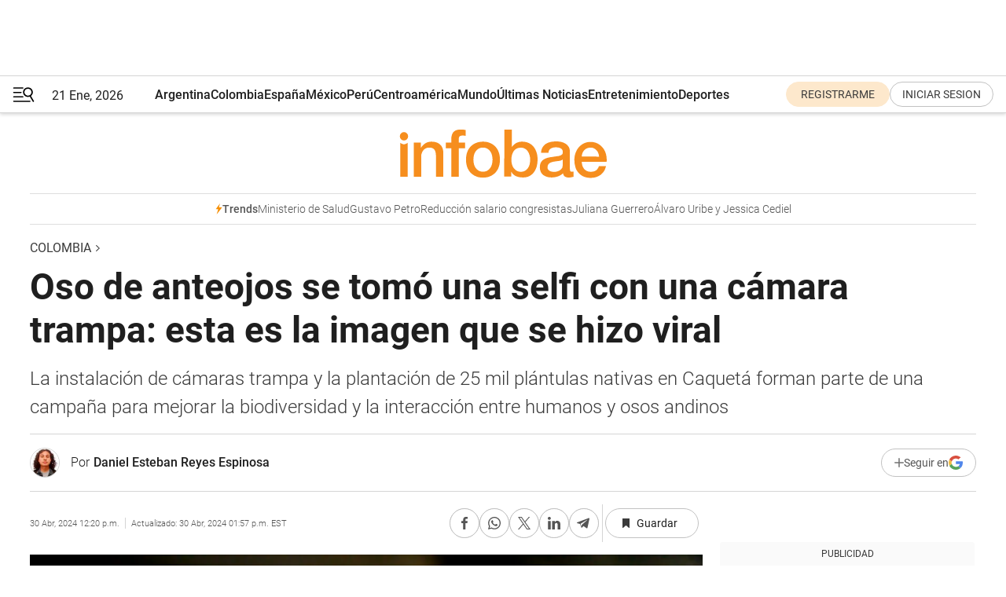

--- FILE ---
content_type: text/html; charset=utf-8
request_url: https://www.infobae.com/colombia/2024/04/30/un-oso-de-anteojos-se-tomo-un-selfi-con-camara-trampa-y-se-hace-viral/
body_size: 48621
content:
<!DOCTYPE html><html lang="es" style="scroll-behavior:smooth"><head><meta charSet="UTF-8"/><meta name="MobileOptimized" content="width"/><meta name="HandheldFriendly" content="true"/><meta name="apple-mobile-web-app-capable" content="yes"/><meta name="apple-mobile-web-app-status-bar-style" content="blank-translucent"/><title>Oso de anteojos se tomó una selfi con una cámara trampa: esta es la imagen que se hizo viral - Infobae</title><meta name="title" content="Oso de anteojos se tomó una selfi con una cámara trampa: esta es la imagen que se hizo viral - Infobae"/><meta name="description" content="La instalación de cámaras trampa y la plantación de 25 mil plántulas nativas en Caquetá forman parte de una campaña para mejorar la biodiversidad y la interacción entre humanos y osos andinos"/><meta http-equiv="X-UA-Compatible" content="IE=edge,chrome=1"/><link rel="preload" as="font" type="font/woff2" crossorigin="" fetchpriority="high" href="https://www.infobae.com/assets/fonts/roboto-v30-latin-regular.woff2"/><link rel="preload" as="font" type="font/woff2" crossorigin="" fetchpriority="high" href="https://www.infobae.com/assets/fonts/roboto-v30-latin-300.woff2"/><link rel="preload" as="font" type="font/woff2" crossorigin="" fetchpriority="high" href="https://www.infobae.com/assets/fonts/roboto-v30-latin-500.woff2"/><link rel="preload" as="font" type="font/woff2" crossorigin="" fetchpriority="high" href="https://www.infobae.com/assets/fonts/roboto-v30-latin-700.woff2"/><link rel="preload" as="font" type="font/woff2" crossorigin="" fetchpriority="high" href="https://www.infobae.com/assets/fonts/roboto-v30-latin-italic.woff2"/><link rel="preload" as="font" type="font/woff2" crossorigin="" fetchpriority="high" href="https://www.infobae.com/assets/fonts/roboto-v30-latin-300italic.woff2"/><link rel="preload" as="font" type="font/woff2" crossorigin="" fetchpriority="high" href="https://www.infobae.com/assets/fonts/roboto-v30-latin-500italic.woff2"/><link rel="preload" as="font" type="font/woff2" crossorigin="" fetchpriority="high" href="https://www.infobae.com/assets/fonts/roboto-v30-latin-700italic.woff2"/><link rel="preload" href="/pf/resources/dist/infobae/css/main.css?d=3773" as="style"/><link rel="stylesheet" href="/pf/resources/dist/infobae/css/main.css?d=3773" media="screen, print"/><link rel="manifest" crossorigin="use-credentials" href="/pf/resources/manifest.json?d=3773"/><script type="application/javascript" id="polyfill-script">if(!Array.prototype.includes||!(window.Object && window.Object.assign)||!window.Promise||!window.Symbol||!window.fetch){document.write('<script type="application/javascript" src="/pf/dist/engine/polyfill.js?d=3773&mxId=00000000" defer=""><\/script>')}</script><script id="fusion-engine-react-script" type="application/javascript" src="/pf/dist/engine/react.js?d=3773&amp;mxId=00000000" defer=""></script><script id="fusion-engine-combinations-script" type="application/javascript" src="/pf/dist/components/combinations/default.js?d=3773&amp;mxId=00000000" defer=""></script><link rel="preconnect" href="https://sb.scorecardresearch.com/"/><link rel="preconnect" href="https://www.google-analytics.com/"/><link rel="preconnect" href="https://s.go-mpulse.net/"/><link rel="preconnect" href="https://fundingchoicesmessages.google.com/"/><link rel="preconnect" href="https://stats.g.doubleclick.net/"/><link rel="preconnect" href="https://www.googletagservices.com/"/><link id="fusion-template-styles" rel="stylesheet" type="text/css"/><link rel="preload" as="image" href="https://www.infobae.com/assets/images/logos/logo_infobae_naranja.svg"/><script src="/pf/resources/dist/infobae/js/main.js?d=3773" defer=""></script><script src="https://d1bl11pgu3tw3h.cloudfront.net/vendor/comscore/5.2.0/streamsense.min.js?org=infobae" defer=""></script><script src="https://sb.scorecardresearch.com/beacon.js" defer=""></script><script defer="">var _comscore = _comscore || []; _comscore.push({ c1: "2", c2: "8030908", options: { enableFirstPartyCookie: true, bypassUserConsentRequirementFor1PCookie: true } }); (function () { var s = document.createElement("script"), el = document.getElementsByTagName("script")[0]; s.async = true; s.src = "https://sb.scorecardresearch.com/cs/8030908/beacon.js"; el.parentNode.insertBefore(s, el); })();</script><script defer="">try{(function(i,s,o,g,r,a,m){i["GoogleAnalyticsObject"]=r;i[r]=i[r]||function(){(i[r].q=i[r].q||[]).push(arguments)},i[r].l=1*new Date;a=s.createElement(o),m=s.getElementsByTagName(o)[0];a.async=0;a.src=g;m.parentNode.insertBefore(a,m)})(window,document,"script","https://www.google-analytics.com/analytics.js","ga");ga("create","UA-759511-1","auto");ga("send","pageview");}catch(error){console.log("Error al inicializar gaScript:",error);}</script><script src="https://www.googletagmanager.com/gtag/js?id=G-Q2J791G3GV" async=""></script><script defer="">try{window.dataLayer = window.dataLayer || [];function gtag(){dataLayer.push(arguments);}gtag('js', new Date());gtag('config', 'G-Q2J791G3GV');}catch(error){console.log("Error al inicializar gaScript4:",error);}</script><script id="ebx" src="//applets.ebxcdn.com/ebx.js" async=""></script><script async="" src="https://functions.adnami.io/api/macro/adsm.macro.infobae.com.js"></script><script src="https://accounts.google.com/gsi/client" async="" defer=""></script><script>
  !function(e,o,n,i){if(!e){e=e||{},window.permutive=e,e.q=[];var t=function(){return([1e7]+-1e3+-4e3+-8e3+-1e11).replace(/[018]/g,function(e){return(e^(window.crypto||window.msCrypto).getRandomValues(new Uint8Array(1))[0]&15>>e/4).toString(16)})};e.config=i||{},e.config.apiKey=o,e.config.workspaceId=n,e.config.environment=e.config.environment||"production",(window.crypto||window.msCrypto)&&(e.config.viewId=t());for(var g=["addon","identify","track","trigger","query","segment","segments","ready","on","once","user","consent"],r=0;r<g.length;r++){var w=g[r];e[w]=function(o){return function(){var n=Array.prototype.slice.call(arguments,0);e.q.push({functionName:o,arguments:n})}}(w)}}}(window.permutive,"0cd2c32e-1a14-4e1f-96f0-a022c497b9cb","aa463839-b614-4c77-b5e9-6cdf10e1960c",{"consentRequired": true});
    window.googletag=window.googletag||{},window.googletag.cmd=window.googletag.cmd||[],window.googletag.cmd.push(function(){if(0===window.googletag.pubads().getTargeting("permutive").length){var e=window.localStorage.getItem("_pdfps");window.googletag.pubads().setTargeting("permutive",e?JSON.parse(e):[]);var o=window.localStorage.getItem("permutive-id");o&&(window.googletag.pubads().setTargeting("puid",o),window.googletag.pubads().setTargeting("ptime",Date.now().toString())),window.permutive.config.viewId&&window.googletag.pubads().setTargeting("prmtvvid",window.permutive.config.viewId),window.permutive.config.workspaceId&&window.googletag.pubads().setTargeting("prmtvwid",window.permutive.config.workspaceId)}});
    </script><script async="" src="https://a564e303-c351-48a1-b5d1-38585e343734.edge.permutive.app/aa463839-b614-4c77-b5e9-6cdf10e1960c-web.js"></script><script defer="">try{function classThemeChange(){const e=window.localStorage.getItem("theme"),a=document.querySelector("html");a.classList.contains("dark")||"dark"!==e||a.classList.add("dark"),a.classList.contains("dark")&&""===e&&a.classList.remove("dark")}window.addEventListener("themeChange",classThemeChange),classThemeChange();}catch(error){console.log("Error al inicializar themeJS:", error);}</script><script>try{(function(w,d,s,l,i){w[l]=w[l]||[];w[l].push({'gtm.start': new Date().getTime(),event:'gtm.js'});var f=d.getElementsByTagName(s)[0], j=d.createElement(s),dl=l!='dataLayer'?'&l='+l:'';j.async=true;j.src= 'https://www.googletagmanager.com/gtm.js?id='+i+dl;f.parentNode.insertBefore(j,f); })(window,document,'script','dataLayer','GTM-KTGQDC9');}catch(error){console.log("Error al inicializar gtmScript:",error);}</script><script>
  "undefined"!=typeof window&&(window.googlefc=window.googlefc||{},window.googlefc.callbackQueue=window.googlefc.callbackQueue||[],window.googlefc.callbackQueue.push({CONSENT_DATA_READY(){__tcfapi("addEventListener",2.2,(e,o)=>{if(o){console.log("Success getting consent data");let t=JSON.parse(localStorage.getItem("permutive-consent"));if(e?.gdprApplies){if(console.log("Country applies GDPR"),e?.eventStatus==="useractioncomplete"){console.log("First time modal");let n=e.purpose.consents["1"];n?(console.log("Consent accepted"),window.permutive.consent({opt_in:!0,token:"123"})):(console.log("Consent refused"),window.permutive.consent({opt_in:!1}))}else console.log("Consent already granted, skipping.")}else t?.opt_in?console.log("Consent already accepted for non-GDPR country, skipping."):(console.log("No previous consent found; automatically accepting consent."),window.permutive.consent({opt_in:!0,token:"123"}))}else console.error("Error getting consent data")})}}));
  </script><script defer="">try{!function(f,b,e,v,n,t,s) {if(f.fbq)return;n=f.fbq=function(){n.callMethod? n.callMethod.apply(n,arguments):n.queue.push(arguments)}; if(!f._fbq)f._fbq=n;n.push=n;n.loaded=!0;n.version='2.0'; n.queue=[];t=b.createElement(e);t.async=!0; t.src=v;s=b.getElementsByTagName(e)[0]; s.parentNode.insertBefore(t,s)}(window, document,'script', 'https://connect.facebook.net/en_US/fbevents.js'); fbq('init', '336383993555320'); fbq('track', 'PageView'); fbq('track', 'ViewContent');}catch(error){console.log("Error al inicializar facebookPixelRawCodeScript:",error);}</script><script src="https://cdn.onesignal.com/sdks/web/v16/OneSignalSDK.page.js" defer=""></script><script>const getCountry=(timeZone)=>{switch(timeZone){case 'America/Argentina/Buenos_Aires':case 'America/Argentina/Catamarca':case 'America/Argentina/ComodRivadavia':case 'America/Argentina/Cordoba':case 'America/Argentina/Jujuy':case 'America/Argentina/La_Rioja':case 'America/Argentina/Mendoza':case 'America/Argentina/Rio_Gallegos':case 'America/Argentina/Salta':case 'America/Argentina/San_Juan':case 'America/Argentina/San_Luis':case 'America/Argentina/Tucuman':case 'America/Argentina/Ushuaia':case 'America/Buenos_Aires':case 'America/Catamarca':case 'America/Cordoba':case 'America/Jujuy':case 'America/Mendoza':case 'America/Rosario':return'Argentina';case 'America/Bahia_Banderas':case 'America/Cancun':case 'America/Chihuahua':case 'America/Ciudad_Juarez':case 'America/Ensenada':case 'America/Hermosillo':case 'America/Matamoros':case 'America/Mazatlan':case 'America/Merida':case 'America/Mexico_City':case 'America/Monterrey':case 'America/Ojinaga':case 'America/Santa_Isabel':case 'America/Tijuana':case 'Mexico/BajaNorte':case 'Mexico/BajaSur':case 'Mexico/General':return'México';case 'Africa/Ceuta':case 'Atlantic/Canary':case 'Europe/Madrid':return'España';case 'America/Lima':return'Perú';case 'America/Bogota':return'Colombia';default:return'Otros'}};const country=getCountry(Intl.DateTimeFormat().resolvedOptions().timeZone);const getActionMessage=()=>{if(country==='Argentina'){return'Suscribite a nuestras notificaciones para recibir las últimas noticias de Argentina.'}
          if(country==='Otros'){return'Suscríbete a nuestras notificaciones para recibir las últimas noticias de todos los países.'}
          return'Suscríbete a nuestras notificaciones para recibir las últimas noticias de '+country+'.'};window.OneSignalDeferred=window.OneSignalDeferred||[];window.OneSignalDeferred.push(async(OneSignal)=>{await OneSignal.init({appId:'bef19c97-ed8d-479f-a038-e9d3da77d4c9',safari_web_id:'web.onesignal.auto.364542e4-0165-4e49-b6eb-0136f3f4eaa9',notifyButton:{enable:!1},allowLocalhostAsSecureOrigin:!0,serviceWorkerParam:{scope:'/'},serviceWorkerPath:'OneSignalSDKWorker.js',promptOptions:{slidedown:{prompts:[{type:'push',autoPrompt:!0,text:{actionMessage:getActionMessage(),acceptButton:'Suscribirse',cancelButton:'Después'},},],},},welcomeNotification:{title:'¡Bienvenido!',message:'Gracias por suscribirte a las notificaciones',url:'https://www.infobae.com/',},});OneSignal.User.addTag('region',country)})</script><link rel="dns-prefetch" href="https://sb.scorecardresearch.com/"/><link rel="dns-prefetch" href="https://www.google-analytics.com/"/><link rel="dns-prefetch" href="https://s.go-mpulse.net/"/><link rel="dns-prefetch" href="https://fundingchoicesmessages.google.com/"/><link rel="dns-prefetch" href="https://stats.g.doubleclick.net/"/><link rel="dns-prefetch" href="https://www.googletagservices.com/"/><meta name="viewport" content="width=device-width, initial-scale=1.0, user-scalable=yes, minimum-scale=0.5, maximum-scale=2.0"/><meta name="google-site-verification" content="DqMfuNB2bg-Ou_FEVXxZuzmDpPJ1ZVmOQVvwfJACGmM"/><link rel="canonical" href="https://www.infobae.com/colombia/2024/04/30/un-oso-de-anteojos-se-tomo-un-selfi-con-camara-trampa-y-se-hace-viral/"/><link rel="amphtml" href="https://www.infobae.com/colombia/2024/04/30/un-oso-de-anteojos-se-tomo-un-selfi-con-camara-trampa-y-se-hace-viral/?outputType=amp-type"/><meta property="keywords" content="Oso de anteojos,Selfi,Caquetá,San Vicente del Caguán,Cooperativa COOPABI,Agencia de Estados Unidos para el Desarrollo Internacional,Colombia-Noticias"/><meta name="robots" content="index, follow"/><meta name="googlebot" content="index, follow"/><meta name="robots" content="max-image-preview:large"/><meta name="distribution" content="global"/><meta name="rating" content="general"/><meta name="language" content="es_ES"/><link rel="alternate" type="application/rss+xml" title="RSS de Colombia - Infobae" href="https://www.infobae.com/arc/outboundfeeds/rss/category/colombia/"/><meta name="news_keywords" content="Oso de anteojos,Selfi,Caquetá,San Vicente del Caguán,Cooperativa COOPABI,Agencia de Estados Unidos para el Desarrollo Internacional,Colombia-Noticias"/><meta property="article:section" content="Colombia"/><meta property="article:published_time" content="2024-04-30T16:20:19.225Z"/><meta property="article:modified_time" content="2024-04-30T17:57:18.958Z"/><meta property="last_updated_date" content="2024-04-30T17:57:18.958Z"/><meta property="article:author" content="https://www.infobae.com/autor/daniel-esteban-reyes-espinosa/"/><meta property="article:tag" content="Oso de anteojos"/><meta property="article:tag" content="Selfi"/><meta property="article:tag" content="Caquetá"/><meta property="article:tag" content="San Vicente del Caguán"/><meta property="article:tag" content="Cooperativa COOPABI"/><meta property="article:tag" content="Agencia de Estados Unidos para el Desarrollo Internacional"/><meta property="article:tag" content="Colombia-Noticias"/><meta property="article:opinion" content="false"/><meta name="twitter:card" content="summary_large_image"/><meta name="twitter:creator" content="@infobae"/><meta name="twitter:description" content="La instalación de cámaras trampa y la plantación de 25 mil plántulas nativas en Caquetá forman parte de una campaña para mejorar la biodiversidad y la interacción entre humanos y osos andinos"/><meta name="twitter:image" content="https://www.infobae.com/resizer/v2/MOJUGO752BCS7K77COEUGLWFYM.jpg?auth=a71fb4179530b1af2b1648d71d27c85774e807f75678378678c4302d62a2a4ad&amp;smart=true&amp;width=1024&amp;height=512&amp;quality=85"/><meta name="twitter:site" content="@infobae"/><meta name="twitter:title" content="Oso de anteojos se tomó una selfi con una cámara trampa: esta es la imagen que se hizo viral"/><meta property="twitter:domain" content="infobae.com"/><meta property="twitter:url" content="https://www.infobae.com/colombia/2024/04/30/un-oso-de-anteojos-se-tomo-un-selfi-con-camara-trampa-y-se-hace-viral/"/><meta property="og:title" content="Oso de anteojos se tomó una selfi con una cámara trampa: esta es la imagen que se hizo viral"/><meta property="og:description" content="La instalación de cámaras trampa y la plantación de 25 mil plántulas nativas en Caquetá forman parte de una campaña para mejorar la biodiversidad y la interacción entre humanos y osos andinos"/><meta property="og:url" content="https://www.infobae.com/colombia/2024/04/30/un-oso-de-anteojos-se-tomo-un-selfi-con-camara-trampa-y-se-hace-viral/"/><meta property="og:type" content="article"/><meta property="og:site_name" content="infobae"/><meta property="og:locale" content="es_LA"/><meta property="og:image" itemProp="image" content="https://www.infobae.com/resizer/v2/MOJUGO752BCS7K77COEUGLWFYM.jpg?auth=a71fb4179530b1af2b1648d71d27c85774e807f75678378678c4302d62a2a4ad&amp;smart=true&amp;width=1200&amp;height=630&amp;quality=85"/><meta property="og:image:width" content="1200"/><meta property="og:image:height" content="630"/><meta property="fb:app_id" content="907935373302455"/><meta property="fb:pages" content="34839376970"/><meta property="fb:pages" content="436205896728888"/><meta property="fb:pages" content="142361755806396"/><meta name="isDFP" content="true"/><meta name="dfpPageType" content="nota"/><meta name="dfp_path" content="infobae/colombia"/><meta property="article:publisher" content="https://www.facebook.com/infobae"/><script type="application/ld+json">{"@context":"https://schema.org","@type":"NewsMediaOrganization","name":"Infobae","description":"El sitio de noticias en español más leído en el mundo. Con redacciones en Ciudad de México, Madrid, Bogotá, Lima y Buenos Aires; y corresponsales en las principales ciudades del mundo.","email":"contacto@infobae.com","url":"https://www.infobae.com","sameAs":["https://www.facebook.com/Infobae/","https://www.youtube.com/@Infobae","https://x.com/infobae","https://es.wikipedia.org/wiki/Infobae","https://whatsapp.com/channel/0029Va4oNEALikgEL4Y8mb2K"],"logo":{"@type":"ImageObject","url":"https://www.infobae.com/resizer/v2/NCYGYV4JW5CQHKEULJMKQU6MZU.png?auth=31eb621d6ad5fda030d6c893a4efe3120a76cc8178216c9c9a07fd3dd89a360f&width=255&height=60&quality=90","height":60,"width":255}}</script><script type="application/ld+json">{"@context":"https://schema.org","@type":"BreadcrumbList","itemListElement":[{"@type":"ListItem","position":1,"item":{"@id":"https://infobae.com","name":"Infobae"}},{"@type":"ListItem","position":2,"item":{"@id":"https://infobae.com/colombia","name":"Colombia"}}]}</script><script type="application/ld+json">{"@context":"https://schema.org","@type":"NewsArticle","headline":"Oso de anteojos se tomó una selfi con una cámara trampa: esta es la imagen que se hizo viral","description":"La instalación de cámaras trampa y la plantación de 25 mil plántulas nativas en Caquetá forman parte de una campaña para mejorar la biodiversidad y la interacción entre humanos y osos andinos","articleBody":"En la Zona de Reserva Campesina Pato Balsillas, en San Vicente del Caguán, Caquetá, un peculiar suceso captado por cámaras trampa ha llamado la atención de la comunidad y conservacionistas. Un oso de anteojos fue grabado mientras interactuaba con una de estas cámaras, llegando incluso a tomarse una especie de “selfie”. Este evento no solo se destaca por su rareza, sino que es muestra de un movimiento creciente hacia la conservación del hábitat de esta especie por parte de las comunidades locales y organizaciones ambientales. Ahora puede seguirnos en nuestro WhatsApp Channel y en Facebook. El proyecto detrás de este acontecimiento involucra a cincuenta familias ganaderas de la Cooperativa Coopabi y a los jóvenes del Club de Monitoreo Huellas del Oso de San Vicente del Caguán, que se han unido en un esfuerzo coordinado para la conservación del oso andino. Con el respaldo de la Agencia de Estados Unidos para el Desarrollo Internacional (USAID) a través de su programa Amazonia Mía, se han instalado cámaras trampa y se han firmado acuerdos para proteger aproximadamente 13 mil hectáreas de bosques. Además, se están plantando 25 mil plántulas nativas, lo cual no solo provee alimento para los osos, sino que también enriquece el bosque, mejorando la conectividad entre diferentes áreas y facilitando la coexistencia pacífica entre humanos y osos. Esta iniciativa refleja un cambio en la manera en que las comunidades abordan la conservación, pasando de la simple protección a la acción proactiva. Las medidas tomadas incluyen la estructuración de planificaciones que promueven una convivencia armónica entre osos y humanos. Estas estrategias comprenden la rotación de potreros para coincidir con la fructificación de ciertas especies vegetales importantes para los osos, y el mantenimiento del corredor natural que conecta los parques Siberia Ceibas, Cordillera los Picachos y Picachos Miraflores. Estas acciones no solo protegen a los osos, sino que también preservan la riqueza natural de la Amazonía, mitigando posibles conflictos entre osos y humanos. Pese a lo simpático que puede parecer la imagen de este oso y su selfie, cabe recordar que este tipo de encuentro pueden significar un desplazamiento forzado de su habitad natural, el cambio migratorio de la especia por fuentes externas a su habitad natural y, por lado positivo, también es una muestra de que aún hay ejemplares en la zona. Comunidad consume manatí herido sin esperar análisis en San Cristóbal Un manatí en peligro de extinción murió después de ser impactado por una embarcación en el Canal del Dique, cerca de la localidad de San Cristóbal, Bolívar, el pasado 23 de abril. El mamífero acuático, gravemente herido tras el choque, fue posteriormente consumido por residentes de la zona, quienes no esperaron a que se realizaran los análisis correspondientes para determinar las causas exactas de su muerte. La comunidad local, tras el incidente, extrajo el manatí del agua y decidió aprovechar la carne del animal, a pesar de su estado de conservación crítico. Este acto fue documentado y compartido en redes sociales por algunos habitantes, en los cuales evidenciaron el proceso de despiece del animal. En respuesta a la falta de asistencia inmediata, los involucrados declararon haber notificado a la autoridades locales, pero ante la ausencia de respuesta de la Corporación Autónoma Regional del Canal del Dique (Cardique) y otros organismos competentes, procedieron con su decisión. La situación generó reacciones mixtas entre la comunidad, con comentarios en las redes sociales resaltando la difícil tarea de concienciar sobre la protección de especies amenazadas. La Fundación Omacha, aliada de Cardique en la conservación de especies acuáticas, realizó una inspección post-mortem, confirmando la muerte del manatí y tomando muestras para su análisis, aunque sin hacer referencia directa al consumo del mamífero por parte de la población. La corporación reiteró la importancia de los manatíes para los ecosistemas acuáticos y el deber comunitario de reportar cualquier avistamiento a las autoridades ambientales, para así garantizar su protección y conservación. Este trágico suceso resalta la crítica situación de los manatíes en la región y la necesidad de fortalecer las medidas de sensibilización y respuesta de las autoridades ante incidentes que involucren a especies en peligro de extinción. Además, recalca la importancia del manejo ético de la fauna silvestre por parte de las comunidades locales, enfatizando la responsabilidad compartida en la preservación de la biodiversidad.","url":"https://www.infobae.com/colombia/2024/04/30/un-oso-de-anteojos-se-tomo-un-selfi-con-camara-trampa-y-se-hace-viral/","dateCreated":"2024-04-30T16:04:49Z","dateModified":"2024-04-30T17:57:19Z","datePublished":"2024-04-30T16:20:19Z","mainEntityOfPage":{"@type":"WebPage","@id":"https://www.infobae.com/colombia/2024/04/30/un-oso-de-anteojos-se-tomo-un-selfi-con-camara-trampa-y-se-hace-viral/"},"articleSection":"Colombia","creator":{"@type":"Person","name":"Daniel Esteban Reyes Espinosa","url":"https://www.infobae.com/autor/daniel-esteban-reyes-espinosa/"},"keywords":"Oso de anteojos,Selfi,Caquetá,San Vicente del Caguán,Cooperativa COOPABI,Agencia de Estados Unidos para el Desarrollo Internacional,Colombia-Noticias","isAccessibleForFree":true,"copyrightYear":2024,"copyrightHolder":{"@type":"Organization","name":"Infobae","url":"https://www.infobae.com"},"inLanguage":"es-CO","contentLocation":{"@type":"Place","name":"Colombia"},"publisher":{"@type":"Organization","name":"infobae","logo":{"@type":"ImageObject","url":"https://www.infobae.com/resizer/v2/NCYGYV4JW5CQHKEULJMKQU6MZU.png?auth=31eb621d6ad5fda030d6c893a4efe3120a76cc8178216c9c9a07fd3dd89a360f&width=255&height=60&quality=90","height":60,"width":255}},"author":{"@type":"Person","name":"Daniel Esteban Reyes Espinosa","url":"https://www.infobae.com/autor/daniel-esteban-reyes-espinosa/"},"image":[{"@type":"ImageObject","url":"https://www.infobae.com/resizer/v2/MOJUGO752BCS7K77COEUGLWFYM.jpg?auth=a71fb4179530b1af2b1648d71d27c85774e807f75678378678c4302d62a2a4ad&smart=true&width=1200&height=675&quality=85","width":1200,"height":675},{"@type":"ImageObject","url":"https://www.infobae.com/resizer/v2/MOJUGO752BCS7K77COEUGLWFYM.jpg?auth=a71fb4179530b1af2b1648d71d27c85774e807f75678378678c4302d62a2a4ad&smart=true&width=1200&height=900&quality=85","width":1200,"height":900},{"@type":"ImageObject","url":"https://www.infobae.com/resizer/v2/MOJUGO752BCS7K77COEUGLWFYM.jpg?auth=a71fb4179530b1af2b1648d71d27c85774e807f75678378678c4302d62a2a4ad&smart=true&width=1200&height=1200&quality=85","width":1200,"height":1200}]}</script><script type="application/ld+json">{"@context":"https://schema.org","@graph":[{"@type":"VideoObject","@id":"https://www.infobae.com/colombia/2024/04/30/un-oso-de-anteojos-se-tomo-un-selfi-con-camara-trampa-y-se-hace-viral/#video-WEsbHMcc-1","name":"Un Oso De Anteojos Se Tomó Un Selfi Con Cámara Trampa Y Se Hace Viral","description":"Un Oso De Anteojos Se Tomó Un Selfi Con Cámara Trampa Y Se Hace Viral","thumbnailUrl":"https://cdn.jwplayer.com/v2/media/WEsbHMcc/poster.jpg?width=720","uploadDate":"2024-04-30T16:37:48.000Z","duration":"P0Y0M0DT0H0M37S","contentUrl":"https://cdn.jwplayer.com/videos/WEsbHMcc-7njfJk2Q.mp4","embedUrl":"https://www.infobae.com/colombia/2024/04/30/un-oso-de-anteojos-se-tomo-un-selfi-con-camara-trampa-y-se-hace-viral/","publisher":{"@type":"NewsMediaOrganization","name":"Infobae","url":"https://www.infobae.com"},"potentialAction":{"@type":"SeekToAction","target":"https://www.infobae.com/colombia/2024/04/30/un-oso-de-anteojos-se-tomo-un-selfi-con-camara-trampa-y-se-hace-viral/?jw_start={seek_to_second_number}","startOffset-input":"required name=seek_to_second_number"}},{"@type":"VideoObject","@id":"https://www.infobae.com/colombia/2024/04/30/un-oso-de-anteojos-se-tomo-un-selfi-con-camara-trampa-y-se-hace-viral/#video-YaiFjiPl-2","name":"Manatí en Bolívar","description":"La comunidad decidió comerse al animal muerto - crédito redes sociales","thumbnailUrl":"https://cdn.jwplayer.com/v2/media/YaiFjiPl/poster.jpg?width=720","uploadDate":"2024-04-24T15:40:00.000Z","duration":"P0Y0M0DT0H0M23S","contentUrl":"https://cdn.jwplayer.com/videos/YaiFjiPl-cRfOFDLx.mp4","embedUrl":"https://www.infobae.com/colombia/2024/04/30/un-oso-de-anteojos-se-tomo-un-selfi-con-camara-trampa-y-se-hace-viral/","publisher":{"@type":"NewsMediaOrganization","name":"Infobae","url":"https://www.infobae.com"},"potentialAction":{"@type":"SeekToAction","target":"https://www.infobae.com/colombia/2024/04/30/un-oso-de-anteojos-se-tomo-un-selfi-con-camara-trampa-y-se-hace-viral/?jw_start={seek_to_second_number}","startOffset-input":"required name=seek_to_second_number"}}]}</script><link rel="shortcut icon" type="image/x-icon" href="/pf/resources/favicon/favicon-32x32.png?d=3773"/><link rel="icon" sizes="16x16" type="image/png" href="/pf/resources/favicon/favicon-16x16.png?d=3773"/><link rel="icon" type="image/png" sizes="32x32" href="/pf/resources/favicon/favicon-32x32.png?d=3773"/><link rel="apple-touch-icon" href="/pf/resources/favicon/apple-touch-icon.png?d=3773"/><link rel="apple-touch-icon-precomposed" href="/pf/resources/favicon/apple-touch-icon-precomposed.png?d=3773"/><link rel="apple-touch-icon-120x120" href="/pf/resources/favicon/apple-touch-icon-120x120.png?d=3773"/><link rel="apple-touch-icon-120x120-precomposed" href="/pf/resources/favicon/apple-touch-icon-120x120-precomposed.png?d=3773"/><link rel="apple-touch-icon-152x152" href="/pf/resources/favicon/apple-touch-icon-152x152.png?d=3773"/><link rel="apple-touch-icon-152x152-precomposed" href="/pf/resources/favicon/apple-touch-icon-152x152-precomposed.png?d=3773"/><link rel="shortcut icon" sizes="192x192" href="/pf/resources/favicon/android-chrome-192x192.png?d=3773"/><link rel="shortcut icon" sizes="512x512" href="/pf/resources/favicon/android-chrome-512x512.png?d=3773"/><script async="" src="https://www.google.com/adsense/search/ads.js"></script><script>
        (function(g,o){
          g[o] = g[o] || function () {
            (g[o]['q'] = g[o]['q'] || []).push(arguments)
          }, g[o]['t'] = 1 * new Date
        })(window,'_googCsa');
      </script>
<script>(window.BOOMR_mq=window.BOOMR_mq||[]).push(["addVar",{"rua.upush":"false","rua.cpush":"false","rua.upre":"false","rua.cpre":"false","rua.uprl":"false","rua.cprl":"false","rua.cprf":"false","rua.trans":"","rua.cook":"false","rua.ims":"false","rua.ufprl":"false","rua.cfprl":"false","rua.isuxp":"false","rua.texp":"norulematch","rua.ceh":"false","rua.ueh":"false","rua.ieh.st":"0"}]);</script>
                              <script>!function(e){var n="https://s.go-mpulse.net/boomerang/";if("False"=="True")e.BOOMR_config=e.BOOMR_config||{},e.BOOMR_config.PageParams=e.BOOMR_config.PageParams||{},e.BOOMR_config.PageParams.pci=!0,n="https://s2.go-mpulse.net/boomerang/";if(window.BOOMR_API_key="C7HNE-7B57D-WM7L2-K2VFG-FX3EW",function(){function e(){if(!o){var e=document.createElement("script");e.id="boomr-scr-as",e.src=window.BOOMR.url,e.async=!0,i.parentNode.appendChild(e),o=!0}}function t(e){o=!0;var n,t,a,r,d=document,O=window;if(window.BOOMR.snippetMethod=e?"if":"i",t=function(e,n){var t=d.createElement("script");t.id=n||"boomr-if-as",t.src=window.BOOMR.url,BOOMR_lstart=(new Date).getTime(),e=e||d.body,e.appendChild(t)},!window.addEventListener&&window.attachEvent&&navigator.userAgent.match(/MSIE [67]\./))return window.BOOMR.snippetMethod="s",void t(i.parentNode,"boomr-async");a=document.createElement("IFRAME"),a.src="about:blank",a.title="",a.role="presentation",a.loading="eager",r=(a.frameElement||a).style,r.width=0,r.height=0,r.border=0,r.display="none",i.parentNode.appendChild(a);try{O=a.contentWindow,d=O.document.open()}catch(_){n=document.domain,a.src="javascript:var d=document.open();d.domain='"+n+"';void(0);",O=a.contentWindow,d=O.document.open()}if(n)d._boomrl=function(){this.domain=n,t()},d.write("<bo"+"dy onload='document._boomrl();'>");else if(O._boomrl=function(){t()},O.addEventListener)O.addEventListener("load",O._boomrl,!1);else if(O.attachEvent)O.attachEvent("onload",O._boomrl);d.close()}function a(e){window.BOOMR_onload=e&&e.timeStamp||(new Date).getTime()}if(!window.BOOMR||!window.BOOMR.version&&!window.BOOMR.snippetExecuted){window.BOOMR=window.BOOMR||{},window.BOOMR.snippetStart=(new Date).getTime(),window.BOOMR.snippetExecuted=!0,window.BOOMR.snippetVersion=12,window.BOOMR.url=n+"C7HNE-7B57D-WM7L2-K2VFG-FX3EW";var i=document.currentScript||document.getElementsByTagName("script")[0],o=!1,r=document.createElement("link");if(r.relList&&"function"==typeof r.relList.supports&&r.relList.supports("preload")&&"as"in r)window.BOOMR.snippetMethod="p",r.href=window.BOOMR.url,r.rel="preload",r.as="script",r.addEventListener("load",e),r.addEventListener("error",function(){t(!0)}),setTimeout(function(){if(!o)t(!0)},3e3),BOOMR_lstart=(new Date).getTime(),i.parentNode.appendChild(r);else t(!1);if(window.addEventListener)window.addEventListener("load",a,!1);else if(window.attachEvent)window.attachEvent("onload",a)}}(),"".length>0)if(e&&"performance"in e&&e.performance&&"function"==typeof e.performance.setResourceTimingBufferSize)e.performance.setResourceTimingBufferSize();!function(){if(BOOMR=e.BOOMR||{},BOOMR.plugins=BOOMR.plugins||{},!BOOMR.plugins.AK){var n=""=="true"?1:0,t="",a="cloyx4axij7t42lqxjga-f-cc5dc7f71-clientnsv4-s.akamaihd.net",i="false"=="true"?2:1,o={"ak.v":"39","ak.cp":"619111","ak.ai":parseInt("650669",10),"ak.ol":"0","ak.cr":8,"ak.ipv":4,"ak.proto":"h2","ak.rid":"a29f991","ak.r":41994,"ak.a2":n,"ak.m":"dscr","ak.n":"ff","ak.bpcip":"18.221.139.0","ak.cport":42788,"ak.gh":"23.66.124.56","ak.quicv":"","ak.tlsv":"tls1.3","ak.0rtt":"","ak.0rtt.ed":"","ak.csrc":"-","ak.acc":"","ak.t":"1768995404","ak.ak":"hOBiQwZUYzCg5VSAfCLimQ==p64S/hFNyNwKLFH+jtXKBGlTCvA4tisARIkEFkQ1JWJ6IvPu+kfIJt4VlK+kJ2gGURj7ED4oI9pNf6m0YToE5mcrfXCUP2ic2EWS5+BuaS325DNtoSbR/Zm1dJCafKFApFAJewEUDXM1hlMGRkzJtAg/c3sY/PCQBBcHJBzBQW4IdwvG/GHWFyNCFKEDe74JmgWDBUoH/giOk1xeXtZh0LsMzxFfFh8MmH2PtPWP9gRkf4qZasgkLdep6Tfag8yWFp4ZoqTcaRnWTL0hbcwFGvMyp12vNqcrdpb1ykQeoW1QQMaThkNFGwmlqKf12Tc1w2Oaepb8dTotaGxQC//6EFael91P6OzSvbzPCFVV/twTf1KjiMFySOVpXlqc2+Xx4nYlKhVhsBBh5ZPB1f89OpC1M9Z1M815jk/2M+Rwsms=","ak.pv":"136","ak.dpoabenc":"","ak.tf":i};if(""!==t)o["ak.ruds"]=t;var r={i:!1,av:function(n){var t="http.initiator";if(n&&(!n[t]||"spa_hard"===n[t]))o["ak.feo"]=void 0!==e.aFeoApplied?1:0,BOOMR.addVar(o)},rv:function(){var e=["ak.bpcip","ak.cport","ak.cr","ak.csrc","ak.gh","ak.ipv","ak.m","ak.n","ak.ol","ak.proto","ak.quicv","ak.tlsv","ak.0rtt","ak.0rtt.ed","ak.r","ak.acc","ak.t","ak.tf"];BOOMR.removeVar(e)}};BOOMR.plugins.AK={akVars:o,akDNSPreFetchDomain:a,init:function(){if(!r.i){var e=BOOMR.subscribe;e("before_beacon",r.av,null,null),e("onbeacon",r.rv,null,null),r.i=!0}return this},is_complete:function(){return!0}}}}()}(window);</script></head><body class="nd-body"><noscript><img src="https://sb.scorecardresearch.com/p?c1=2&amp;c2=8030908&amp;cv=4.4.0&amp;cj=1"/></noscript><noscript><iframe src="https://www.googletagmanager.com/ns.html?id=GTM-KTGQDC9" height="0" width="0" style="display:none;visibility:hidden"></iframe></noscript><noscript><img height="1" width="1" style="display:none" src="https://www.facebook.com/tr?id=336383993555320&ev=PageView&noscript=1"/></noscript><div id="fusion-app" class="fusion-app | infobae grid"><div class="article-right-rail-centered "><div class="article-right-rail-centered-layout "><nav><div class="interstitial_800x600 ad-wrapper"><div id="infobae_colombia_nota_interstitial_800x600" class="ad-interstitial-bg hide"></div><div class="dfpAd ad-interstitial"><button id="infobae_colombia_nota_interstitial_800x600_close" aria-label="infobae_colombia_nota_interstitial_800x600" class="close_ad hide"><i class="close"></i></button><div id="infobae/colombia/nota/interstitial_800x600" class="infobae/colombia/nota/interstitial_800x600 arcad"></div></div></div><div style="position:relative"><div class="masthead-navbar " id="mastheadnavbar"><div class="site-header" id="siteheader"><div class="sticky-navbar-ad-container"><div class="top_banner_970x80 ad-wrapper"><div class="dfpAd ad-top-banner"><div id="infobae/colombia/nota/top_banner_970x80" class="infobae/colombia/nota/top_banner_970x80 arcad"></div></div></div></div><div class="sectionnav-container"><span aria-label="Menu" class="hamburger hamburger-wrapper close" role="button" tabindex="-1"><svg viewBox="0 0 28 20" id="hamburger-icon" xmlns="http://www.w3.org/2000/svg" class="hamburger-icon" data-name="hamburger-icon" fill=""><path d="M27.8061 18.2936L23.9009 11.7199C26.6545 9.62581 27.2345 5.75713 25.1799 2.96266C23.0598 0.111715 18.9446 -0.552677 15.9985 1.50445C14.5751 2.49996 13.6279 3.97419 13.3517 5.66252C13.0628 7.34757 13.4737 9.04405 14.498 10.4274C16.2587 12.8169 19.499 13.7133 22.2858 12.6261L26.1944 19.1875C26.3514 19.4517 26.5513 19.6089 26.7784 19.668C26.9927 19.7238 27.2342 19.6816 27.4707 19.5593C28.2062 19.1465 28.0218 18.6387 27.8221 18.2846L27.8061 18.2936ZM24.3917 7.88058C24.0673 9.0572 23.2806 10.0477 22.1932 10.6578C21.1218 11.259 19.8172 11.4316 18.6191 11.1196C16.1094 10.466 14.6138 7.94849 15.2862 5.50947C15.9587 3.07045 18.5492 1.61694 21.0589 2.27047C23.5686 2.92401 25.0642 5.44156 24.3917 7.88058Z" fill=""></path><path d="M0 1.129C0 0.675362 0.371315 0.307617 0.829355 0.307617H12.9866C13.4446 0.307617 13.8159 0.675362 13.8159 1.129C13.8159 1.58264 13.4446 1.95038 12.9866 1.95038H0.829355C0.371315 1.95038 0 1.58264 0 1.129ZM0 7.04295C0 6.58931 0.371315 6.22157 0.829355 6.22157H10.5951C11.0531 6.22157 11.4245 6.58931 11.4245 7.04295C11.4245 7.49659 11.0531 7.86433 10.5951 7.86433H0.829355C0.371315 7.86433 0 7.49659 0 7.04295ZM0 12.9569C0 12.5033 0.371315 12.1355 0.829355 12.1355H12.9866C13.4446 12.1355 13.8159 12.5033 13.8159 12.9569C13.8159 13.4105 13.4446 13.7783 12.9866 13.7783H0.829355C0.371315 13.7783 0 13.4105 0 12.9569ZM0 18.8709C0 18.4172 0.371315 18.0495 0.829355 18.0495H22.4792C22.9372 18.0495 23.3086 18.4172 23.3086 18.8709C23.3086 19.3245 22.9372 19.6922 22.4792 19.6922H0.829355C0.371315 19.6922 0 19.3245 0 18.8709Z" fill=""></path></svg></span><a aria-label="infobae" class="site-logo" href="https://www.infobae.com/"><span class="site-logo"><img alt="Infobae" class="logo-image" height="25px" src="https://www.infobae.com/assets/images/logos/logo_infobae_naranja.svg" width="105px" fetchpriority="high" loading="eager"/></span></a><p class="date-info">21 Ene, 2026</p><div class="login-register-container"></div></div></div><nav class="content side-menu" id="side-menu" style="top:undefinedpx;height:calc(100vh - undefinedpx)"><div class="side-menu-sticky-items"><div class="queryly_searchicon_img"><label for="queryly_toggle" id="queryly-label"><button>Buscar en todo el sitio<svg id="search-icon" data-name="search-icon" xmlns="http://www.w3.org/2000/svg" viewBox="0 0 30 30"><path d="M20.35,17.59a10.43,10.43,0,1,0-3.21,3l7.7,7.65a2.19,2.19,0,1,0, 3.17-3l-.08-.07Zm-8.53.72a6.74,6.74,0,1,1,6.74-6.75,6.74,6.74,0,0,1-6.74,6.75Zm0,0"></path></svg></button></label></div></div><div class="dropdown"><div id="dropdown-item-ctn0" class="dropdown-item-ctn"><a class="item non-bold" href="https://www.infobae.com/?noredirect" rel="noopener noreferrer">Argentina</a></div><div id="dropdown-body0" class="dropdown-body"></div></div><div class="dropdown"><div id="dropdown-item-ctn2" class="dropdown-item-ctn"><a class="item non-bold" href="https://www.infobae.com/colombia/" rel="noopener noreferrer">Colombia</a></div><div id="dropdown-body2" class="dropdown-body"></div></div><div class="dropdown"><div id="dropdown-item-ctn4" class="dropdown-item-ctn"><a class="item non-bold" href="https://www.infobae.com/espana/" rel="noopener noreferrer">España</a></div><div id="dropdown-body4" class="dropdown-body"></div></div><div class="dropdown"><div id="dropdown-item-ctn6" class="dropdown-item-ctn"><a class="item non-bold" href="https://www.infobae.com/mexico/" rel="noopener noreferrer">México</a></div><div id="dropdown-body6" class="dropdown-body"></div></div><div class="dropdown"><div id="dropdown-item-ctn8" class="dropdown-item-ctn"><a class="item non-bold" href="https://www.infobae.com/peru/" rel="noopener noreferrer">Perú</a></div><div id="dropdown-body8" class="dropdown-body"></div></div><div class="dropdown"><div id="dropdown-item-ctn10" class="dropdown-item-ctn"><a class="item non-bold" href="https://www.infobae.com/centroamerica/" rel="noopener noreferrer">Centroamérica</a></div><div id="dropdown-body10" class="dropdown-body"></div></div><div class="dropdown"><div id="dropdown-item-ctn12" class="dropdown-item-ctn"><a class="item" href="https://www.infobae.com/america/" rel="noopener noreferrer">Mundo</a><div aria-label="Menu Item" class="icon-dropdown" role="button" tabindex="-1"><svg id="down-icon0" width="12" height="12" viewBox="0 0 12 8" fill="none" xmlns="http://www.w3.org/2000/svg" class="icon-drop "><path d="M-9.87742e-07 1.167C-9.69427e-07 0.748023 0.335182 0.41284 0.754162 0.41284C0.969636 0.41284 1.17314 0.496636 1.31679 0.652256L5.98541 5.72789L10.654 0.652257C10.9294 0.341015 11.4082 0.293132 11.7314 0.568461C12.0546 0.84379 12.0905 1.32262 11.8152 1.64584C11.8032 1.65781 11.7913 1.68175 11.7793 1.69372L6.54804 7.36789C6.26074 7.67913 5.78191 7.6911 5.47067 7.41577C5.4587 7.4038 5.44673 7.39183 5.42278 7.36789L0.203504 1.68175C0.071824 1.5381 -9.96114e-07 1.35853 -9.87742e-07 1.167Z" fill="#9B9B9B"></path></svg></div></div><div id="dropdown-body12" class="dropdown-body"><a class="dropdown-item" href="https://www.infobae.com/venezuela/"><span class="dropdown-submenu">Venezuela</span></a><a class="dropdown-item" href="https://www.infobae.com/economist/"><span class="dropdown-submenu">The economist</span></a><a class="dropdown-item" href="https://www.infobae.com/wapo/"><span class="dropdown-submenu">The Washington Post</span></a><a class="dropdown-item" href="https://www.infobae.com/america/realeza/"><span class="dropdown-submenu">Realeza</span></a><a class="dropdown-item" href="https://www.infobae.com/america/opinion/"><span class="dropdown-submenu">Opinión</span></a></div></div><div class="dropdown"><div id="dropdown-item-ctn14" class="dropdown-item-ctn"><a class="item non-bold" href="https://www.infobae.com/colombia/ultimas-noticias/" rel="noopener noreferrer">Últimas Noticias</a></div><div id="dropdown-body14" class="dropdown-body"></div></div><div class="dropdown"><div id="dropdown-item-ctn16" class="dropdown-item-ctn"><a class="item non-bold" href="https://www.infobae.com/tag/colombia-entretenimiento/" rel="noopener noreferrer">Entretenimiento</a></div><div id="dropdown-body16" class="dropdown-body"></div></div><div class="dropdown"><div id="dropdown-item-ctn18" class="dropdown-item-ctn"><a class="item non-bold" href="https://www.infobae.com/colombia/deportes/" rel="noopener noreferrer">Deportes</a></div><div id="dropdown-body18" class="dropdown-body"></div></div><div class="dropdown"><div id="dropdown-item-ctn20" class="dropdown-item-ctn"><a class="item non-bold" href="https://www.infobae.com/tag/colombia-violencia/" rel="noopener noreferrer">Violencia</a></div><div id="dropdown-body20" class="dropdown-body"></div></div><div class="dropdown"><div id="dropdown-item-ctn22" class="dropdown-item-ctn"><a class="item non-bold" href="https://www.infobae.com/cultura/" rel="noopener noreferrer">Cultura</a></div><div id="dropdown-body22" class="dropdown-body"></div></div><div class="dropdown"><div id="dropdown-item-ctn24" class="dropdown-item-ctn"><a class="item non-bold" href="https://www.infobae.com/que-puedo-ver/" rel="noopener noreferrer">Qué puedo ver</a></div><div id="dropdown-body24" class="dropdown-body"></div></div><div class="dropdown"><div id="dropdown-item-ctn26" class="dropdown-item-ctn"><a class="item" href="https://www.infobae.com/tendencias/" rel="noopener noreferrer">Tendencias</a><div aria-label="Menu Item" class="icon-dropdown" role="button" tabindex="-1"><svg id="down-icon0" width="12" height="12" viewBox="0 0 12 8" fill="none" xmlns="http://www.w3.org/2000/svg" class="icon-drop "><path d="M-9.87742e-07 1.167C-9.69427e-07 0.748023 0.335182 0.41284 0.754162 0.41284C0.969636 0.41284 1.17314 0.496636 1.31679 0.652256L5.98541 5.72789L10.654 0.652257C10.9294 0.341015 11.4082 0.293132 11.7314 0.568461C12.0546 0.84379 12.0905 1.32262 11.8152 1.64584C11.8032 1.65781 11.7913 1.68175 11.7793 1.69372L6.54804 7.36789C6.26074 7.67913 5.78191 7.6911 5.47067 7.41577C5.4587 7.4038 5.44673 7.39183 5.42278 7.36789L0.203504 1.68175C0.071824 1.5381 -9.96114e-07 1.35853 -9.87742e-07 1.167Z" fill="#9B9B9B"></path></svg></div></div><div id="dropdown-body26" class="dropdown-body"><a class="dropdown-item" href="https://www.infobae.com/tendencias/estar-mejor/"><span class="dropdown-submenu">Estar Mejor</span></a></div></div><div class="dropdown"><div id="dropdown-item-ctn28" class="dropdown-item-ctn"><a class="item non-bold" href="https://www.infobae.com/podcasts/" rel="noopener noreferrer">Podcasts</a></div><div id="dropdown-body28" class="dropdown-body"></div></div><div class="dropdown"><div id="dropdown-item-ctn30" class="dropdown-item-ctn"><a class="item non-bold" href="https://www.infobae.com/malditos-nerds/" rel="noopener noreferrer">Malditos Nerds</a></div><div id="dropdown-body30" class="dropdown-body"></div></div><div class="dropdown"><div id="dropdown-item-ctn32" class="dropdown-item-ctn"><a class="item non-bold" href="https://www.infobae.com/salud/" rel="noopener noreferrer">Salud</a></div><div id="dropdown-body32" class="dropdown-body"></div></div><div class="dropdown"><div id="dropdown-item-ctn34" class="dropdown-item-ctn"><a class="item non-bold" href="https://www.infobae.com/tecno/" rel="noopener noreferrer">Tecno</a></div><div id="dropdown-body34" class="dropdown-body"></div></div><div class="dark-mode-btn "><div class="dark-mode-btn__container "><div class="dark-mode-btn__toggler "><div class="dark-mode-btn__circle "></div><svg class="light-icon" width="12" height="12" viewBox="0 0 12 12" fill="none" xmlns="http://www.w3.org/2000/svg"><path d="M12 6.10608C11.8953 6.34856 11.7107 6.445 11.4462 6.43122C11.2092 6.41745 10.9722 6.43122 10.738 6.42847C10.4762 6.42847 10.2861 6.24385 10.2861 6.00137C10.2861 5.75614 10.4762 5.57703 10.738 5.57428C10.975 5.57428 11.2119 5.5853 11.4462 5.57152C11.7107 5.55499 11.8925 5.65418 12 5.89666V6.11159V6.10608Z" fill="#1F1F1F"></path><path d="M5.89114 12C5.64866 11.8953 5.55222 11.7107 5.566 11.4462C5.57978 11.2092 5.566 10.9722 5.56876 10.738C5.56876 10.4762 5.75337 10.2861 5.99585 10.2861C6.23833 10.2861 6.42295 10.4762 6.42295 10.738C6.42295 10.975 6.41192 11.2119 6.4257 11.4462C6.44223 11.7107 6.34304 11.8925 6.10056 12H5.88563H5.89114Z" fill="#1F1F1F"></path><path d="M5.99859 2.57084C7.89158 2.57084 9.43188 4.11389 9.42636 6.00414C9.42361 7.88887 7.88331 9.42642 5.99859 9.42642C4.10835 9.42642 2.5653 7.88336 2.57081 5.99036C2.57357 4.10563 4.11386 2.56808 5.99859 2.56808V2.57084ZM6.00685 3.42778C4.5878 3.42503 3.43051 4.57681 3.42775 5.99036C3.425 7.40942 4.57678 8.56672 5.99032 8.56947C7.40938 8.57223 8.56666 7.42045 8.56942 6.00414C8.57218 4.58508 7.4204 3.42778 6.0041 3.42503L6.00685 3.42778Z" fill="#1F1F1F"></path><path d="M6.42851 0.856948C6.42851 0.994721 6.42851 1.13249 6.42851 1.27302C6.423 1.52377 6.24114 1.7139 6.00417 1.7139C5.7672 1.7139 5.57708 1.52652 5.57432 1.27853C5.57157 0.997476 5.57157 0.716419 5.57432 0.435362C5.57432 0.184616 5.76445 0 6.00417 0C6.23563 0 6.423 0.187371 6.42851 0.429852C6.43127 0.573135 6.42851 0.716419 6.42851 0.856948Z" fill="#1F1F1F"></path><path d="M0.851433 6.4285C0.713661 6.4285 0.575889 6.4285 0.435361 6.4285C0.18737 6.42299 0 6.23562 0 5.9959C0 5.75617 0.18737 5.57431 0.440872 5.57155C0.716416 5.5688 0.994717 5.57155 1.27026 5.57155C1.52101 5.57155 1.71113 5.75893 1.71389 5.9959C1.71389 6.23838 1.52652 6.42575 1.26475 6.4285C1.12698 6.4285 0.989206 6.4285 0.848678 6.4285H0.851433Z" fill="#1F1F1F"></path><path d="M1.6312 2.11615C1.63671 1.88745 1.71662 1.75519 1.87368 1.67804C2.03074 1.60088 2.19607 1.60915 2.32558 1.72763C2.52672 1.90949 2.71961 2.10238 2.90422 2.30352C3.05301 2.4661 3.03097 2.7196 2.87667 2.87391C2.7196 3.02821 2.46886 3.05025 2.30629 2.90146C2.1079 2.72235 1.92053 2.52947 1.73867 2.33384C1.67805 2.26495 1.65325 2.163 1.63396 2.11891L1.6312 2.11615Z" fill="#1F1F1F"></path><path d="M9.8865 1.63127C10.1152 1.63953 10.2475 1.71944 10.3246 1.8765C10.4018 2.03632 10.388 2.19889 10.2695 2.32564C10.0877 2.52679 9.89477 2.71967 9.69362 2.90153C9.52829 3.05033 9.27755 3.02553 9.12324 2.86847C8.96894 2.71141 8.9524 2.46066 9.1012 2.29809C9.28306 2.10245 9.47319 1.91232 9.66882 1.73322C9.73495 1.6726 9.83966 1.65055 9.8865 1.63127Z" fill="#1F1F1F"></path><path d="M1.63124 9.87282C1.65604 9.82597 1.69186 9.71576 1.7635 9.6386C1.92332 9.4595 2.09691 9.29141 2.27326 9.12609C2.44961 8.95525 2.70587 8.96076 2.87395 9.12609C3.04203 9.29141 3.04754 9.55043 2.8767 9.72678C2.70862 9.90313 2.53503 10.0767 2.35592 10.2476C2.22091 10.3771 2.05558 10.4074 1.88474 10.3302C1.71942 10.2558 1.63675 10.1208 1.62849 9.87557L1.63124 9.87282Z" fill="#1F1F1F"></path><path d="M10.3716 9.89209C10.3605 10.1208 10.2779 10.2531 10.1208 10.3275C9.96099 10.4019 9.80117 10.3881 9.67167 10.2696C9.47603 10.0877 9.28591 9.90036 9.10405 9.70197C8.94974 9.53389 8.97178 9.27763 9.13436 9.12057C9.29142 8.96902 9.54216 8.95248 9.70473 9.10403C9.89762 9.28314 10.085 9.46775 10.2613 9.66339C10.3247 9.73503 10.3495 9.8425 10.3716 9.89209Z" fill="#1F1F1F"></path></svg><svg class="dark-icon" width="12" height="12" viewBox="0 0 12 12" fill="none" xmlns="http://www.w3.org/2000/svg"><path d="M0 5.6173C0.0203122 5.43051 0.0372386 5.24373 0.0643215 5.06034C0.314839 3.37929 1.12056 2.02766 2.4747 1.00545C3.0773 0.550379 3.74422 0.227753 4.46869 0.0205937C4.65488 -0.0337432 4.83769 0.0205937 4.93925 0.17002C5.0442 0.319447 5.04081 0.492646 4.90878 0.659052C4.52624 1.14129 4.25202 1.67447 4.09968 2.27218C3.82885 3.33175 3.90671 4.36075 4.36374 5.3558C4.84785 6.40178 5.62648 7.15571 6.67594 7.61078C7.44104 7.94359 8.24337 8.04887 9.07278 7.93341C9.89881 7.81794 10.6267 7.48852 11.28 6.97232C11.3647 6.9044 11.473 6.83988 11.578 6.8229C11.8589 6.77875 12.0519 7.00628 11.9876 7.28136C11.754 8.25264 11.3241 9.12542 10.6673 9.88274C9.8785 10.7929 8.90352 11.4279 7.74572 11.7506C5.92101 12.26 4.20463 11.9917 2.64059 10.9219C1.29998 10.005 0.470565 8.72808 0.128643 7.13533C0.0744772 6.88742 0.0575511 6.63272 0.0236975 6.38141C0.0169267 6.34066 0.0101555 6.2999 0.0033848 6.25575C0.0033848 6.0452 0.0033848 5.83125 0.0033848 5.62069L0 5.6173ZM3.63589 1.2228C1.77732 2.17709 0.51119 4.33359 0.897122 6.72441C1.28644 9.1424 3.23303 10.9491 5.68742 11.1563C8.04025 11.3566 9.99699 9.95746 10.8399 8.24584C8.6293 9.16617 6.55069 8.9692 4.80045 7.26778C3.04683 5.55956 2.78277 3.48118 3.63927 1.2228H3.63589Z" fill="white"></path>;</svg></div></div></div></nav><nav class="right-panel " id="right-panel" style="height:calc(100vh - undefinedpx)"><div class="right-panel__header"><div class="right-panel__user-data"><div class="right-panel__content-avatar"><div class="user-default-avatar-ctn"><svg class="user-default-avatar" viewBox="0 0 32 32" fill="none" xmlns="http://www.w3.org/2000/svg"><path d="M24.544 27.9848C24.544 26.7713 24.5689 25.6161 24.544 24.4608C24.411 21.9425 22.3996 19.9311 19.8813 19.8064C17.3381 19.7649 14.7948 19.7649 12.2515 19.8064C9.63345 19.8563 7.51406 21.9674 7.44757 24.5855C7.42264 25.5745 7.43926 26.5636 7.43095 27.5443V28.0263C3.00101 24.8764 0.665526 19.5405 1.34706 14.1464C2.36935 6.05951 9.75812 0.32469 17.845 1.34698C23.8292 2.10331 28.7578 6.4252 30.2788 12.2681C31.8496 18.194 29.564 24.4691 24.544 27.9848M15.9833 6.50001C13.1575 6.50832 10.8801 8.80225 10.8885 11.6281C10.8968 14.4539 13.1907 16.7313 16.0165 16.7229C18.8424 16.7146 21.1197 14.4207 21.1114 11.5949C21.1114 11.5949 21.1114 11.5865 21.1114 11.5782C21.0948 8.76069 18.8008 6.4917 15.9833 6.50001" fill="#D5D5D5"></path><circle cx="16" cy="16" r="15.75" stroke="#777777" stroke-width="0.5"></circle></svg></div></div><div class="right-panel__content-info"><span>Bienvenido</span><span>Por favor, ingresa a tu cuenta.</span></div></div><div class="right-panel__auth-buttons"><button aria-label="Registrarme" class="right-panel__auth-buttons-register">REGISTRARME</button><button aria-label="Iniciar sesión" class="right-panel__auth-buttons-login">INICIAR SESIÓN</button></div></div></nav></div></div><div class="width_full" style="height:falsepx"></div></nav><div class="article-right-rail-centered-content"><aside class="article-right-rail-centered-left-span span-rail" data-element="span-rail"><div class="span-section"><div class="megalateral_2_250x600 ad-wrapper ad-desktop"><div class="dfpAd ad-megalateral"><div id="infobae/colombia/nota/megalateral_2_250x600" class="infobae/colombia/nota/megalateral_2_250x600 arcad"></div></div></div></div></aside><div class="article-right-rail-centered-layout-body "><div class="top page-container"><div class="masthead-header"><div class="mhh-new"><div id="fusion-static-enter:static-masthead-header" style="display:none" data-fusion-component="static-masthead-header" data-persistent-entry="true"></div><a aria-label="Logo link" class="mhh-site-logo" href="https://www.infobae.com/" rel="noreferrer noopener"><img alt="Infobae" height="65" loading="eager" src="https://www.infobae.com/assets/images/logos/logo_infobae_naranja.svg" width="280" fetchpriority="high"/></a><div id="fusion-static-exit:static-masthead-header" style="display:none" data-fusion-component="static-masthead-header" data-persistent-exit="true"></div><div class="header_izq_180x70 ad-wrapper ad-desktop"><div class="dfpAd ad-header-masthead-left"><div id="infobae/colombia/nota/header_izq_180x70" class="infobae/colombia/nota/header_izq_180x70 arcad"></div></div></div><div class="header_der_180x70 ad-wrapper ad-desktop"><div class="dfpAd ad-header-masthead-right"><div id="infobae/colombia/nota/header_der_180x70" class="infobae/colombia/nota/header_der_180x70 arcad"></div></div></div></div><div class="ctn-quicklinks"></div></div></div><section class="article-section page-container"><header class="article-header-wrapper"><div class="article-header with-follow-button-ctn"><div class="display_flex justify_space_between article-section-ctn"><div class="display_flex align_items_center"><a aria-label="Colombia" class="display_flex align_items_center article-section-tag" href="/colombia/">Colombia</a><svg class="arrow" fill="none" viewBox="0 0 5 8" xmlns="http://www.w3.org/2000/svg"><path d="M0.519579 8C0.240259 8 0.0168041 7.77654 0.0168041 7.49723C0.0168041 7.35358 0.0726679 7.21791 0.176415 7.12214L3.56017 4.00973L0.176415 0.897311C-0.0310792 0.713758 -0.0630014 0.394536 0.120551 0.179062C0.304104 -0.0364133 0.623326 -0.0603549 0.838801 0.123198C0.846781 0.131178 0.862742 0.139159 0.870723 0.147139L4.6535 3.63464C4.861 3.82617 4.86898 4.14539 4.68543 4.35289C4.67744 4.36087 4.66946 4.36885 4.6535 4.38481L0.862742 7.86433C0.766976 7.95212 0.647267 8 0.519579 8V8Z"></path></svg></div></div><h1 id="oso-de-anteojos-se-tomo-una-selfi-con-una-camara-trampa:-esta-es-la-imagen-que-se-hizo-viral" class="display-block article-headline text_align_left">Oso de anteojos se tomó una selfi con una cámara trampa: esta es la imagen que se hizo viral</h1><h2 class="article-subheadline text_align_left">La instalación de cámaras trampa y la plantación de 25 mil plántulas nativas en Caquetá forman parte de una campaña para mejorar la biodiversidad y la interacción entre humanos y osos andinos</h2><div class="display_flex align_items_center flex_row byline follow-button-ctn has-author"><div class="display_flex byline-image-ctn"><div class="author-image-header" style="margin-left:0"><div class=""><picture><source srcSet="https://www.infobae.com/resizer/v2/https%3A%2F%2Fauthor-service-images-prod-us-east-1.publishing.aws.arc.pub%2Finfobae%2F3e382bd2-6958-4195-b942-27b8e0130a5e.jpg?auth=af3a28fdf2be2706e39d4f9d60d430351d49fd7c9673bd2cae7519df453a4e0c&amp;smart=true&amp;width=40&amp;height=40&amp;quality=85" media="(min-width: 80px)"/><img alt="Daniel Esteban Reyes Espinosa" class="global-image byline-author-image" decoding="async" fetchpriority="high" height="1" loading="eager" src="https://www.infobae.com/resizer/v2/https%3A%2F%2Fauthor-service-images-prod-us-east-1.publishing.aws.arc.pub%2Finfobae%2F3e382bd2-6958-4195-b942-27b8e0130a5e.jpg?auth=af3a28fdf2be2706e39d4f9d60d430351d49fd7c9673bd2cae7519df453a4e0c&amp;smart=true&amp;width=40&amp;height=40&amp;quality=85" width="1"/></picture></div></div></div><p class="display_flex authors-name-txt-ctn"><span>Por </span> <a aria-label="Daniel Esteban Reyes Espinosa" class="author-name" href="/autor/daniel-esteban-reyes-espinosa/">Daniel Esteban Reyes Espinosa</a></p><a aria-label="Seguir en Google" class="follow-button display_flex align_items_center" href="https://profile.google.com/cp/CgsvbS8wMTI1aDVmaA" rel="noopener noreferrer" target="_blank" title="Seguir en Google"><svg id="Capa_1" xmlns="http://www.w3.org/2000/svg" viewBox="0 0 9.9 10" width="16" height="16" class="follow-button-icon-more"><g id="Grupo_9508"><g id="Grupo_9506"><path id="Uni\xF3n_6" fill="#707070" d="M4.3,9.3v-3.7H.6c-.36-.03-.63-.34-.6-.7,.03-.32,.28-.57,.6-.6h3.7V.6c.03-.36,.34-.63,.7-.6,.32,.03,.57,.28,.6,.6v3.7h3.7c.36,.03,.63,.34,.6,.7-.03,.32-.28,.57-.6,.6h-3.69v3.7c.03,.36-.24,.67-.6,.7-.36,.03-.67-.24-.7-.6,0-.03,0-.07,0-.1h0Z"></path></g></g></svg><span>Seguir en</span><img alt="Icono de Google para seguir en redes sociales" class="follow-button-icon" height="18" src="https://www.infobae.com/assets/images/icons/IconGoogle.svg" width="18" fetchpriority="high" loading="eager" decoding="async"/></a></div></div></header><article class="article"><div class="sharebar-container display_flex"><div class="share-bar-article-date-container share-bar-article-date-divider"><span class="sharebar-article-date">30 Abr, 2024 12:20 p.m.</span><span class="sharebar-article-date share-bar-article-date-separator">Actualizado: <!-- -->30 Abr, 2024 01:57 p.m. EST</span></div><div class="sharebar-buttons-container display_flex"><div aria-label="Guardar" class="sharebar-buttons button-save" role="button" tabindex="0"><svg width="9" height="12" viewBox="0 0 8 10" fill="none" xmlns="http://www.w3.org/2000/svg" class="saved-icon saved"><path d="M6.64286 0.5V9.31687L4.1116 7.16407L4.11106 7.16361C3.79894 6.89891 3.34392 6.89891 3.03179 7.16361L3.03126 7.16407L0.5 9.31687V0.5H6.64286Z"></path></svg><span class="buttons-save-text">Guardar</span></div><div class="sharebar-buttons-separator"></div><button class="sharemenu-buttons display_flex" aria-label="Compartir en Telegram"><svg width="38" height="38" viewBox="0 0 38 38" fill="none" xmlns="http://www.w3.org/2000/svg"><rect x="0.5" y="0.5" width="37" height="37" rx="18.5" fill="white"></rect><rect x="0.5" y="0.5" width="37" height="37" rx="18.5" stroke="#C2C2C2"></rect><path d="M24.9696 12.5511L10.3405 18.0494C10.0623 18.151 9.92701 18.4484 10.0398 18.7168C10.0999 18.8619 10.2277 18.9779 10.3856 19.0214L14.1068 20.0805L15.4975 24.3312C15.6028 24.6576 15.9636 24.839 16.2944 24.7374C16.3921 24.7084 16.4823 24.6504 16.5575 24.5778L18.482 22.6846L22.2558 25.354C22.6091 25.6006 23.0977 25.5281 23.3533 25.1872C23.421 25.1001 23.4661 24.9986 23.4887 24.897L25.9845 13.3707C26.0672 12.979 25.8116 12.5946 25.4056 12.5148C25.2628 12.4858 25.1124 12.5003 24.9771 12.5511M23.1429 15.1116L16.347 20.9147C16.2793 20.9727 16.2342 21.0525 16.2267 21.1395L15.9636 23.381C15.9636 23.4172 15.926 23.4462 15.8884 23.439C15.8583 23.439 15.8358 23.4172 15.8283 23.3955L14.7533 20.0442C14.7007 19.8919 14.7683 19.7251 14.9111 19.638L22.9399 14.836C23.0226 14.7852 23.1353 14.8142 23.1804 14.894C23.2255 14.9666 23.2105 15.0536 23.1504 15.1116" fill="#555555"></path></svg></button><button class="sharemenu-buttons display_flex" aria-label="Compartir en Linkedin"><svg width="38" height="38" viewBox="0 0 38 38" fill="none" xmlns="http://www.w3.org/2000/svg"><rect x="0.5" y="0.5" width="37" height="37" rx="18.5" fill="white"></rect><rect x="0.5" y="0.5" width="37" height="37" rx="18.5" stroke="#C2C2C2"></rect><path d="M16.5556 27V16.2231H19.963V17.6949C20.0185 17.6368 20.0648 17.5787 20.1111 17.5206C20.8611 16.349 22.2037 15.739 23.537 15.981C25.3889 16.1359 26.8426 17.7046 26.9259 19.6411C26.9722 20.0478 27 20.4641 27 20.8708C27 22.817 27 24.7633 27 26.7095V26.9806H23.5741V26.6805C23.5741 24.8892 23.5741 23.0882 23.5741 21.2969C23.5741 20.8805 23.5278 20.4545 23.4259 20.0478C23.1945 19.1279 22.2963 18.5663 21.4074 18.8084C21.2037 18.8665 21 18.9633 20.8333 19.0989C20.3333 19.4281 20.0185 19.9897 19.9907 20.6094C19.9722 21.1419 19.9722 21.6842 19.9722 22.2167V26.9903H16.5648L16.5556 27ZM11.2222 27V16.2037H11.7407C12.6204 16.2037 13.5 16.2037 14.3796 16.2037C14.5833 16.2037 14.6482 16.2328 14.6482 16.4748V26.9903H11.2222V27ZM11.0093 12.8825C11.0093 11.8465 11.8055 11.0041 12.787 11.0041C12.8426 11.0041 12.8982 11.0041 12.9537 11.0041C13.9445 10.9363 14.7963 11.7206 14.8611 12.7567C14.8611 12.7954 14.8611 12.8438 14.8611 12.8825C14.8426 13.9283 14.0278 14.761 13.0278 14.7416C12.9907 14.7416 12.9537 14.7416 12.9259 14.7416H12.9074C11.9259 14.8191 11.0741 14.0445 11 13.0181C11 12.9697 11 12.931 11 12.8825H11.0093Z" fill="#555555"></path></svg></button><button class="sharemenu-buttons display_flex" aria-label="Compartir en Twitter"><svg width="38" height="38" viewBox="0 0 38 38" fill="none" xmlns="http://www.w3.org/2000/svg"><rect x="0.5" y="0.5" width="37" height="37" rx="18.5" fill="white"></rect><rect x="0.5" y="0.5" width="37" height="37" rx="18.5" stroke="#C2C2C2"></rect><path d="M11.0391 11L17.2165 19.8249L11 27H12.399L17.8415 20.7182L22.2389 27H27L20.475 17.6786L26.2613 11H24.8623L19.85 16.7855L15.8001 11H11.0391ZM13.0965 12.101H15.2838L24.9423 25.8987H22.7551L13.0965 12.101Z" fill="#555555"></path></svg></button><button class="sharemenu-buttons display_flex" aria-label="Compartir en Whatsapp"><svg width="38" height="38" viewBox="0 0 38 38" fill="none" xmlns="http://www.w3.org/2000/svg"><rect x="0.5" y="0.5" width="37" height="37" rx="18.5" fill="white"></rect><rect x="0.5" y="0.5" width="37" height="37" rx="18.5" stroke="#C2C2C2"></rect><path d="M21.2863 19.9439C21.0997 19.8551 20.9664 19.9262 20.8419 20.0861C20.6731 20.3261 20.4687 20.5483 20.2909 20.7794C20.1665 20.9393 20.0243 20.9749 19.8376 20.8949C18.6645 20.4239 17.7757 19.6506 17.1269 18.5841C17.0292 18.4242 17.038 18.2997 17.1536 18.1575C17.3225 17.9531 17.4824 17.7576 17.6157 17.5354C17.678 17.4287 17.7135 17.2599 17.678 17.1532C17.4735 16.6111 17.2425 16.0867 17.0114 15.5535C16.9669 15.4557 16.8781 15.3313 16.7892 15.3224C16.4248 15.2602 16.0426 15.1891 15.7316 15.4912C15.1094 16.0778 14.8784 16.7977 15.0383 17.6243C15.1805 18.3619 15.5983 18.9663 16.0426 19.5618C16.887 20.6638 17.8646 21.6237 19.1622 22.1925C19.7932 22.4769 20.4331 22.7613 21.1441 22.7613C21.2685 22.7613 21.393 22.7613 21.5085 22.7346C22.4506 22.5391 23.1172 22.0058 23.0816 21.0193C23.0816 20.9216 23.0194 20.7794 22.9483 20.7438C22.3973 20.4594 21.8462 20.2017 21.2863 19.9439Z" fill="#555555"></path><path d="M26.9482 17.8724C26.3972 13.4642 22.1401 10.3447 17.7229 11.1179C12.6481 11.9977 9.71521 17.2859 11.6883 21.9963C12.1948 22.6629 12.0615 23.3472 11.8216 24.0849C11.5105 25.027 11.2794 26.0046 11.0039 27C11.1194 26.9733 11.1994 26.9644 11.2794 26.9378C12.5059 26.6178 13.7324 26.3068 14.9411 25.9868C15.1544 25.9335 15.3144 25.9602 15.5099 26.0579C17.1719 26.8667 18.9227 27.0978 20.718 26.7067C24.833 25.7913 27.4548 22.0496 26.9305 17.8902L26.9482 17.8724ZM20.0515 25.4624C18.4784 25.7113 17.003 25.3913 15.6166 24.6003C15.5099 24.5381 15.3411 24.5115 15.2077 24.547C14.4612 24.7248 13.7146 24.9292 12.9147 25.1336C13.1192 24.3693 13.3058 23.6672 13.5102 22.9473C13.5635 22.7606 13.5369 22.6273 13.4391 22.4673C11.0039 18.5479 13.1014 13.5442 17.6163 12.5043C21.2868 11.6511 25.0285 14.1841 25.5884 17.908C26.1395 21.5519 23.6954 24.8936 20.0515 25.4624Z" fill="#555555"></path></svg></button><button class="sharemenu-buttons display_flex" aria-label="Compartir en Facebook"><svg width="38" height="38" viewBox="0 0 38 38" fill="none" xmlns="http://www.w3.org/2000/svg"><rect x="0.5" y="0.5" width="37" height="37" rx="18.5" fill="white"></rect><rect x="0.5" y="0.5" width="37" height="37" rx="18.5" stroke="#C2C2C2"></rect><path d="M17.3544 26.9921V18.9235H15V16.3346H17.3544V16.0805C17.3544 15.3816 17.3291 14.6748 17.3882 13.976C17.3882 12.8642 18.0633 11.8556 19.1266 11.3712C19.5232 11.1965 19.9452 11.0853 20.3755 11.0376C21.2532 10.9741 22.1308 10.99 23 11.0932V13.4201H22.7722C22.2743 13.4201 21.7848 13.4201 21.2869 13.436C20.73 13.4042 20.2489 13.8013 20.2152 14.3254C20.2152 14.373 20.2152 14.4128 20.2152 14.4604C20.1983 15.0481 20.2152 15.6357 20.2152 16.2234C20.2152 16.2552 20.2152 16.2949 20.2321 16.3267H22.9409C22.8228 17.2082 22.7046 18.0579 22.5865 18.9315H20.2236V27H17.3629L17.3544 26.9921Z" fill="#555555"></path></svg></button></div></div><div class="body-article "><div class="jwplayer-ctn"><script src="https://census-web.scorecardresearch.com/plugins/streaming-jwplayer/v2/current.js"></script><div><div id="RIG5VTKKV5FGFB2LARYLOOHWAA-custom_embed0"></div></div><figcaption class="jwplayer-figcaption">Un Oso De Anteojos Se Tomó Un Selfi Con Cámara Trampa Y Se Hace Viral</figcaption></div><p class="paragraph">En la Zona de Reserva Campesina Pato Balsillas, en San Vicente del Caguán, Caquetá, un peculiar suceso captado por cámaras trampa ha llamado la atención de la comunidad y conservacionistas.</p><p class="paragraph">Un oso de anteojos fue grabado mientras interactuaba con una de estas cámaras, llegando incluso a tomarse una especie de “selfie”. Este evento no solo se destaca por su rareza, sino que es muestra de un movimiento creciente hacia la conservación del hábitat de esta especie por parte de las comunidades locales y organizaciones ambientales.</p><div class="inline ad-wrapper"><div class="dfpAd ad-inline"><div id="infobae/colombia/nota/inline" class="infobae/colombia/nota/inline arcad"></div></div></div><p class="paragraph"><b>Ahora puede seguirnos en nuestro</b><i><b> </b></i><a rel="noopener"href="https://whatsapp.com/channel/0029Va4oNEALikgEL4Y8mb2K"><i><b>WhatsApp Channel</b></i></a><b> y en</b><i><b> </b></i><a rel="noopener"href="https://www.facebook.com/infobaecolombia"><i><b>Facebook</b></i></a><b>.</b></p><p class="paragraph">El proyecto detrás de este acontecimiento involucra a cincuenta familias ganaderas de la Cooperativa Coopabi y a los jóvenes del Club de Monitoreo Huellas del Oso de San Vicente del Caguán, que se han unido en un esfuerzo coordinado para la conservación del oso andino.</p><div class="inline_2_DSK ad-wrapper ad-desktop"><div class="dfpAd ad-inline"><div id="infobae/colombia/nota/inline_2_DSK" class="infobae/colombia/nota/inline_2_DSK arcad"></div></div></div><p class="paragraph">Con el respaldo de la Agencia de Estados Unidos para el Desarrollo Internacional (USAID) a través de su programa Amazonia Mía, se han instalado cámaras trampa y se han firmado acuerdos para proteger aproximadamente 13 mil hectáreas de bosques. Además,<b> se están plantando 25 mil plántulas nativas, lo cual no solo provee alimento para los osos, sino que también enriquece el bosque, mejorando la conectividad entre diferentes áreas y facilitando la coexistencia pacífica entre humanos y osos</b>.</p><div class="visual__image"><picture><source srcSet="https://www.infobae.com/resizer/v2/MOJUGO752BCS7K77COEUGLWFYM.jpg?auth=a71fb4179530b1af2b1648d71d27c85774e807f75678378678c4302d62a2a4ad&amp;smart=true&amp;width=992&amp;height=587&amp;quality=85" media="(min-width: 1000px)"/><source srcSet="https://www.infobae.com/resizer/v2/MOJUGO752BCS7K77COEUGLWFYM.jpg?auth=a71fb4179530b1af2b1648d71d27c85774e807f75678378678c4302d62a2a4ad&amp;smart=true&amp;width=768&amp;height=454&amp;quality=85" media="(min-width: 768px)"/><source srcSet="https://www.infobae.com/resizer/v2/MOJUGO752BCS7K77COEUGLWFYM.jpg?auth=a71fb4179530b1af2b1648d71d27c85774e807f75678378678c4302d62a2a4ad&amp;smart=true&amp;width=577&amp;height=341&amp;quality=85" media="(min-width: 580px)"/><source srcSet="https://www.infobae.com/resizer/v2/MOJUGO752BCS7K77COEUGLWFYM.jpg?auth=a71fb4179530b1af2b1648d71d27c85774e807f75678378678c4302d62a2a4ad&amp;smart=true&amp;width=420&amp;height=248&amp;quality=85" media="(min-width: 350px)"/><source srcSet="https://www.infobae.com/resizer/v2/MOJUGO752BCS7K77COEUGLWFYM.jpg?auth=a71fb4179530b1af2b1648d71d27c85774e807f75678378678c4302d62a2a4ad&amp;smart=true&amp;width=350&amp;height=207&amp;quality=85" media="(min-width: 80px)"/><img alt="Una cámara trampa en la" class="global-image" decoding="async" fetchpriority="low" height="1896" loading="lazy" src="https://www.infobae.com/resizer/v2/MOJUGO752BCS7K77COEUGLWFYM.jpg?auth=a71fb4179530b1af2b1648d71d27c85774e807f75678378678c4302d62a2a4ad&amp;smart=true&amp;width=350&amp;height=207&amp;quality=85" width="3206"/></picture><figcaption class="article-figcaption-img">Una cámara trampa en la Zona de Reserva Campesina Pato Balsillas captura una imagen única de un oso de anteojos, simbolizando el impacto positivo de las iniciativas de conservación local - crédito Usaid Colombia</figcaption></div><p class="paragraph">Esta iniciativa refleja un cambio en la manera en que las comunidades abordan la conservación, pasando de la simple protección a la acción proactiva. Las medidas tomadas incluyen la estructuración de planificaciones que promueven una convivencia armónica entre osos y humanos. Estas estrategias comprenden la rotación de potreros para coincidir con la fructificación de ciertas especies vegetales importantes para los osos, y el mantenimiento del corredor natural que conecta los parques Siberia Ceibas, Cordillera los Picachos y Picachos Miraflores. Estas acciones no solo protegen a los osos, sino que también preservan la riqueza natural de la Amazonía, mitigando posibles conflictos entre osos y humanos.</p><div class="ad-wrapper ad-mobile"><div class="dfpAd "><div id="infobae/colombia/nota" class="infobae/colombia/nota arcad"></div></div></div><p class="paragraph">Pese a lo simpático que puede parecer la imagen de este oso y su selfie, cabe recordar que este tipo de encuentro pueden significar un desplazamiento forzado de su habitad natural, el cambio migratorio de la especia por fuentes externas a su habitad natural y, por lado positivo, también es una muestra de que aún hay ejemplares en la zona.</p><h2 class="header headline-class-h2 headline">Comunidad consume manatí herido sin esperar análisis en San Cristóbal</h2><p class="paragraph">Un manatí en peligro de extinción murió después de ser impactado por una embarcación en el Canal del Dique, cerca de la localidad de San Cristóbal, Bolívar, el pasado 23 de abril.</p><div class="jwplayer-ctn"><script src="https://census-web.scorecardresearch.com/plugins/streaming-jwplayer/v2/current.js"></script><div><div id="BDIDAMEPNRDSHGIRVPEAHTTCO4-custom_embed11"></div></div><figcaption class="jwplayer-figcaption">La comunidad decidió comerse al animal muerto - crédito redes sociales </figcaption></div><div class="Ad_1 ad-wrapper ad-mobile"><div class="dfpAd ad-mobile-size ad-text-body-article"><div id="infobae/colombia/nota/Ad_1" class="infobae/colombia/nota/Ad_1 arcad"></div></div></div><p class="paragraph">El mamífero acuático, gravemente herido tras el choque, fue posteriormente consumido por residentes de la zona, quienes no esperaron a que se realizaran los análisis correspondientes para determinar las causas exactas de su muerte.</p><p class="paragraph">La comunidad local, tras el incidente, extrajo el manatí del agua y decidió aprovechar la carne del animal,<b> a pesar de su estado de conservación crítico. Este acto fue documentado y compartido en redes sociales por algunos habitantes, en los cuales evidenciaron el proceso de despiece del animal</b>. En respuesta a la falta de asistencia inmediata, los involucrados declararon haber notificado a la autoridades locales, pero ante la ausencia de respuesta de la Corporación Autónoma Regional del Canal del Dique (Cardique) y otros organismos competentes, procedieron con su decisión.</p><div class="Ad_2 ad-wrapper ad-mobile"><div class="dfpAd ad-mobile-size ad-text-body-article"><div id="infobae/colombia/nota/Ad_2" class="infobae/colombia/nota/Ad_2 arcad"></div></div></div><p class="paragraph">La situación generó reacciones mixtas entre la comunidad, con comentarios en las redes sociales resaltando la difícil tarea de concienciar sobre la protección de especies amenazadas. <b>La Fundación Omacha, aliada de Cardique en la conservación de especies acuáticas, realizó una inspección post-mortem, confirmando la muerte del manatí y tomando muestras para su análisis, aunque sin hacer referencia directa al consumo del mamífero por parte de la población</b>. La corporación reiteró la importancia de los manatíes para los ecosistemas acuáticos y el deber comunitario de reportar cualquier avistamiento a las autoridades ambientales, para así garantizar su protección y conservación.</p><div class="visual__image"><picture><source srcSet="https://www.infobae.com/resizer/v2/VC47B6T4MNC2TM755MIHX5KZTA.jpeg?auth=a9700d1900ed931eb23ac12eabd160a8e514a425847b2ce933b29aea1cd1751a&amp;smart=true&amp;width=992&amp;height=417&amp;quality=85" media="(min-width: 1000px)"/><source srcSet="https://www.infobae.com/resizer/v2/VC47B6T4MNC2TM755MIHX5KZTA.jpeg?auth=a9700d1900ed931eb23ac12eabd160a8e514a425847b2ce933b29aea1cd1751a&amp;smart=true&amp;width=768&amp;height=323&amp;quality=85" media="(min-width: 768px)"/><source srcSet="https://www.infobae.com/resizer/v2/VC47B6T4MNC2TM755MIHX5KZTA.jpeg?auth=a9700d1900ed931eb23ac12eabd160a8e514a425847b2ce933b29aea1cd1751a&amp;smart=true&amp;width=577&amp;height=243&amp;quality=85" media="(min-width: 580px)"/><source srcSet="https://www.infobae.com/resizer/v2/VC47B6T4MNC2TM755MIHX5KZTA.jpeg?auth=a9700d1900ed931eb23ac12eabd160a8e514a425847b2ce933b29aea1cd1751a&amp;smart=true&amp;width=420&amp;height=177&amp;quality=85" media="(min-width: 350px)"/><source srcSet="https://www.infobae.com/resizer/v2/VC47B6T4MNC2TM755MIHX5KZTA.jpeg?auth=a9700d1900ed931eb23ac12eabd160a8e514a425847b2ce933b29aea1cd1751a&amp;smart=true&amp;width=350&amp;height=147&amp;quality=85" media="(min-width: 80px)"/><img alt="La comunidad decidió desmembrar al" class="global-image" decoding="async" fetchpriority="low" height="566" loading="lazy" src="https://www.infobae.com/resizer/v2/VC47B6T4MNC2TM755MIHX5KZTA.jpeg?auth=a9700d1900ed931eb23ac12eabd160a8e514a425847b2ce933b29aea1cd1751a&amp;smart=true&amp;width=350&amp;height=147&amp;quality=85" width="1345"/></picture><figcaption class="article-figcaption-img">La comunidad decidió desmembrar al manatí y comérselo - crédito redes sociales</figcaption></div><p class="paragraph">Este trágico suceso resalta la crítica situación de los manatíes en la región y la necesidad de fortalecer las medidas de sensibilización y respuesta de las autoridades ante incidentes que involucren a especies en peligro de extinción. Además, recalca la importancia del manejo ético de la fauna silvestre por parte de las comunidades locales, enfatizando la responsabilidad compartida en la preservación de la biodiversidad.</p><div class="second-saved-buttons"><div class="body-share-note"><div class="share-note-txt">Compartir nota:</div><div class="sharebar-container display_flex" style="display:flex;justify-content:center;width:auto;height:48px"><div class="share-bar-article-date-container "><span class="sharebar-article-date"></span></div><div class="sharebar-buttons-container display_flex"><button class="sharemenu-buttons display_flex" aria-label="Compartir en Telegram"><svg width="38" height="38" viewBox="0 0 38 38" fill="none" xmlns="http://www.w3.org/2000/svg"><rect x="0.5" y="0.5" width="37" height="37" rx="18.5" fill="white"></rect><rect x="0.5" y="0.5" width="37" height="37" rx="18.5" stroke="#C2C2C2"></rect><path d="M24.9696 12.5511L10.3405 18.0494C10.0623 18.151 9.92701 18.4484 10.0398 18.7168C10.0999 18.8619 10.2277 18.9779 10.3856 19.0214L14.1068 20.0805L15.4975 24.3312C15.6028 24.6576 15.9636 24.839 16.2944 24.7374C16.3921 24.7084 16.4823 24.6504 16.5575 24.5778L18.482 22.6846L22.2558 25.354C22.6091 25.6006 23.0977 25.5281 23.3533 25.1872C23.421 25.1001 23.4661 24.9986 23.4887 24.897L25.9845 13.3707C26.0672 12.979 25.8116 12.5946 25.4056 12.5148C25.2628 12.4858 25.1124 12.5003 24.9771 12.5511M23.1429 15.1116L16.347 20.9147C16.2793 20.9727 16.2342 21.0525 16.2267 21.1395L15.9636 23.381C15.9636 23.4172 15.926 23.4462 15.8884 23.439C15.8583 23.439 15.8358 23.4172 15.8283 23.3955L14.7533 20.0442C14.7007 19.8919 14.7683 19.7251 14.9111 19.638L22.9399 14.836C23.0226 14.7852 23.1353 14.8142 23.1804 14.894C23.2255 14.9666 23.2105 15.0536 23.1504 15.1116" fill="#555555"></path></svg></button><button class="sharemenu-buttons display_flex" aria-label="Compartir en Linkedin"><svg width="38" height="38" viewBox="0 0 38 38" fill="none" xmlns="http://www.w3.org/2000/svg"><rect x="0.5" y="0.5" width="37" height="37" rx="18.5" fill="white"></rect><rect x="0.5" y="0.5" width="37" height="37" rx="18.5" stroke="#C2C2C2"></rect><path d="M16.5556 27V16.2231H19.963V17.6949C20.0185 17.6368 20.0648 17.5787 20.1111 17.5206C20.8611 16.349 22.2037 15.739 23.537 15.981C25.3889 16.1359 26.8426 17.7046 26.9259 19.6411C26.9722 20.0478 27 20.4641 27 20.8708C27 22.817 27 24.7633 27 26.7095V26.9806H23.5741V26.6805C23.5741 24.8892 23.5741 23.0882 23.5741 21.2969C23.5741 20.8805 23.5278 20.4545 23.4259 20.0478C23.1945 19.1279 22.2963 18.5663 21.4074 18.8084C21.2037 18.8665 21 18.9633 20.8333 19.0989C20.3333 19.4281 20.0185 19.9897 19.9907 20.6094C19.9722 21.1419 19.9722 21.6842 19.9722 22.2167V26.9903H16.5648L16.5556 27ZM11.2222 27V16.2037H11.7407C12.6204 16.2037 13.5 16.2037 14.3796 16.2037C14.5833 16.2037 14.6482 16.2328 14.6482 16.4748V26.9903H11.2222V27ZM11.0093 12.8825C11.0093 11.8465 11.8055 11.0041 12.787 11.0041C12.8426 11.0041 12.8982 11.0041 12.9537 11.0041C13.9445 10.9363 14.7963 11.7206 14.8611 12.7567C14.8611 12.7954 14.8611 12.8438 14.8611 12.8825C14.8426 13.9283 14.0278 14.761 13.0278 14.7416C12.9907 14.7416 12.9537 14.7416 12.9259 14.7416H12.9074C11.9259 14.8191 11.0741 14.0445 11 13.0181C11 12.9697 11 12.931 11 12.8825H11.0093Z" fill="#555555"></path></svg></button><button class="sharemenu-buttons display_flex" aria-label="Compartir en Twitter"><svg width="38" height="38" viewBox="0 0 38 38" fill="none" xmlns="http://www.w3.org/2000/svg"><rect x="0.5" y="0.5" width="37" height="37" rx="18.5" fill="white"></rect><rect x="0.5" y="0.5" width="37" height="37" rx="18.5" stroke="#C2C2C2"></rect><path d="M11.0391 11L17.2165 19.8249L11 27H12.399L17.8415 20.7182L22.2389 27H27L20.475 17.6786L26.2613 11H24.8623L19.85 16.7855L15.8001 11H11.0391ZM13.0965 12.101H15.2838L24.9423 25.8987H22.7551L13.0965 12.101Z" fill="#555555"></path></svg></button><button class="sharemenu-buttons display_flex" aria-label="Compartir en Whatsapp"><svg width="38" height="38" viewBox="0 0 38 38" fill="none" xmlns="http://www.w3.org/2000/svg"><rect x="0.5" y="0.5" width="37" height="37" rx="18.5" fill="white"></rect><rect x="0.5" y="0.5" width="37" height="37" rx="18.5" stroke="#C2C2C2"></rect><path d="M21.2863 19.9439C21.0997 19.8551 20.9664 19.9262 20.8419 20.0861C20.6731 20.3261 20.4687 20.5483 20.2909 20.7794C20.1665 20.9393 20.0243 20.9749 19.8376 20.8949C18.6645 20.4239 17.7757 19.6506 17.1269 18.5841C17.0292 18.4242 17.038 18.2997 17.1536 18.1575C17.3225 17.9531 17.4824 17.7576 17.6157 17.5354C17.678 17.4287 17.7135 17.2599 17.678 17.1532C17.4735 16.6111 17.2425 16.0867 17.0114 15.5535C16.9669 15.4557 16.8781 15.3313 16.7892 15.3224C16.4248 15.2602 16.0426 15.1891 15.7316 15.4912C15.1094 16.0778 14.8784 16.7977 15.0383 17.6243C15.1805 18.3619 15.5983 18.9663 16.0426 19.5618C16.887 20.6638 17.8646 21.6237 19.1622 22.1925C19.7932 22.4769 20.4331 22.7613 21.1441 22.7613C21.2685 22.7613 21.393 22.7613 21.5085 22.7346C22.4506 22.5391 23.1172 22.0058 23.0816 21.0193C23.0816 20.9216 23.0194 20.7794 22.9483 20.7438C22.3973 20.4594 21.8462 20.2017 21.2863 19.9439Z" fill="#555555"></path><path d="M26.9482 17.8724C26.3972 13.4642 22.1401 10.3447 17.7229 11.1179C12.6481 11.9977 9.71521 17.2859 11.6883 21.9963C12.1948 22.6629 12.0615 23.3472 11.8216 24.0849C11.5105 25.027 11.2794 26.0046 11.0039 27C11.1194 26.9733 11.1994 26.9644 11.2794 26.9378C12.5059 26.6178 13.7324 26.3068 14.9411 25.9868C15.1544 25.9335 15.3144 25.9602 15.5099 26.0579C17.1719 26.8667 18.9227 27.0978 20.718 26.7067C24.833 25.7913 27.4548 22.0496 26.9305 17.8902L26.9482 17.8724ZM20.0515 25.4624C18.4784 25.7113 17.003 25.3913 15.6166 24.6003C15.5099 24.5381 15.3411 24.5115 15.2077 24.547C14.4612 24.7248 13.7146 24.9292 12.9147 25.1336C13.1192 24.3693 13.3058 23.6672 13.5102 22.9473C13.5635 22.7606 13.5369 22.6273 13.4391 22.4673C11.0039 18.5479 13.1014 13.5442 17.6163 12.5043C21.2868 11.6511 25.0285 14.1841 25.5884 17.908C26.1395 21.5519 23.6954 24.8936 20.0515 25.4624Z" fill="#555555"></path></svg></button><button class="sharemenu-buttons display_flex" aria-label="Compartir en Facebook"><svg width="38" height="38" viewBox="0 0 38 38" fill="none" xmlns="http://www.w3.org/2000/svg"><rect x="0.5" y="0.5" width="37" height="37" rx="18.5" fill="white"></rect><rect x="0.5" y="0.5" width="37" height="37" rx="18.5" stroke="#C2C2C2"></rect><path d="M17.3544 26.9921V18.9235H15V16.3346H17.3544V16.0805C17.3544 15.3816 17.3291 14.6748 17.3882 13.976C17.3882 12.8642 18.0633 11.8556 19.1266 11.3712C19.5232 11.1965 19.9452 11.0853 20.3755 11.0376C21.2532 10.9741 22.1308 10.99 23 11.0932V13.4201H22.7722C22.2743 13.4201 21.7848 13.4201 21.2869 13.436C20.73 13.4042 20.2489 13.8013 20.2152 14.3254C20.2152 14.373 20.2152 14.4128 20.2152 14.4604C20.1983 15.0481 20.2152 15.6357 20.2152 16.2234C20.2152 16.2552 20.2152 16.2949 20.2321 16.3267H22.9409C22.8228 17.2082 22.7046 18.0579 22.5865 18.9315H20.2236V27H17.3629L17.3544 26.9921Z" fill="#555555"></path></svg></button></div></div></div></div><div class="article-tags-container"><div class="display_flex align_items_center article-tags-headline"><div class="display-inline-block related-themes-icon"><svg width="12" height="12" viewBox="0 0 16 17" fill="none" xmlns="http://www.w3.org/2000/svg"><path fill-rule="evenodd" clip-rule="evenodd" d="M8 0.837891C8.40166 0.837891 8.72727 1.1635 8.72727 1.56516V16.1106C8.72727 16.5123 8.40166 16.8379 8 16.8379C7.59834 16.8379 7.27273 16.5123 7.27273 16.1106V1.56516C7.27273 1.1635 7.59834 0.837891 8 0.837891Z" fill="#1F1F1F"></path><path fill-rule="evenodd" clip-rule="evenodd" d="M16 8.83789C16 9.23955 15.6744 9.56516 15.2727 9.56516L0.727273 9.56516C0.325611 9.56516 -1.75572e-08 9.23955 0 8.83789C1.75572e-08 8.43623 0.325611 8.11062 0.727273 8.11062L15.2727 8.11062C15.6744 8.11062 16 8.43623 16 8.83789Z" fill="#1F1F1F"></path></svg></div><h3 class="display-inline-block related-themes">Temas Relacionados</h3></div><div class="display_flex align_items_center article-tags"><a aria-label="Oso de anteojos" class="article-tag" href="/tag/oso-de-anteojos/">Oso de anteojos</a><a aria-label="Selfi" class="article-tag" href="/tag/selfi/">Selfi</a><a aria-label="Caquetá" class="article-tag" href="/tag/caqueta/">Caquetá</a><a aria-label="San Vicente del Caguán" class="article-tag" href="/tag/san-vicente-del-caguan/">San Vicente del Caguán</a><a aria-label="Cooperativa COOPABI" class="article-tag" href="/tag/cooperativa-coopabi/">Cooperativa COOPABI</a><a aria-label="Agencia de Estados Unidos para el Desarrollo Internacional" class="article-tag" href="/tag/agencia-de-estados-unidos-para-el-desarrollo-internacional/">Agencia de Estados Unidos para el Desarrollo Internacional</a><a aria-label="Colombia-Noticias" class="article-tag" href="/tag/colombia-noticias/">Colombia-Noticias</a></div></div></div><div class="default-chain-ctn"><div class="default-chain-inner-ctn default-chain-2"><div class="left_1_300x250 ad-wrapper"><div class="dfpAd ad-left ad-text"><div id="infobae/colombia/nota/left_1_300x250" class="infobae/colombia/nota/left_1_300x250 arcad"></div></div></div><div class="middle_1_300x250 ad-wrapper"><div class="dfpAd ad-middle ad-text"><div id="infobae/colombia/nota/middle_1_300x250" class="infobae/colombia/nota/middle_1_300x250 arcad"></div></div></div></div></div><div class="feed-list-wrapper"><div id="fusion-static-enter:title-feed-list" style="display:none" data-fusion-component="title-feed-list"></div><h2 class="ht-h1 margint16"><span class="orange">Más Noticias</span></h2><div id="fusion-static-exit:title-feed-list" style="display:none" data-fusion-component="title-feed-list"></div><div id="fusion-static-enter:JYR2LNIXLRF2XBSUO4LC4CXJJ4-feed-list-story" style="display:none" data-fusion-component="JYR2LNIXLRF2XBSUO4LC4CXJJ4-feed-list-story"></div><a class="feed-list-card feed-list-card-first" href="/colombia/2026/01/21/ataque-con-explosivos-en-argelia-deja-un-policia-herido-y-expone-escalada-de-acciones-armadas-en-el-sur-del-cauca/"><div class="col1"><h2 class="feed-list-card-headline-lean feed-list-card-headline-lean-first headline">Ataque con explosivos en Argelia deja un policía herido y expone escalada de acciones armadas en el sur del Cauca</h2><h3 class="deck deck-first">Un ataque con explosivos tipo tatuco en el corregimiento de El Plateado, Argelia, dejó un policía herido y daños en viviendas. El hecho se suma a recientes hostigamientos en Suárez y El Patía, en medio de operativos de la Fuerza Pública</h3></div><div class="col2"><div class="global-picture"><picture><source srcSet="https://www.infobae.com/resizer/v2/VFDBPP4FZBEFXI5HDBWN6HHMUI.png?auth=6d88add2e309598d5dcc21aafba3737f2f90fc73efdd02b5429967294fa639a8&amp;smart=true&amp;width=400&amp;height=225&amp;quality=85" media="(min-width: 1200px)"/><source srcSet="https://www.infobae.com/resizer/v2/VFDBPP4FZBEFXI5HDBWN6HHMUI.png?auth=6d88add2e309598d5dcc21aafba3737f2f90fc73efdd02b5429967294fa639a8&amp;smart=true&amp;width=420&amp;height=236&amp;quality=85" media="(min-width: 350px)"/><source srcSet="https://www.infobae.com/resizer/v2/VFDBPP4FZBEFXI5HDBWN6HHMUI.png?auth=6d88add2e309598d5dcc21aafba3737f2f90fc73efdd02b5429967294fa639a8&amp;smart=true&amp;width=350&amp;height=197&amp;quality=85" media="(min-width: 80px)"/><img alt="Ataque con explosivos en Argelia" class="global-image feed-list-image feed-list-image-first" decoding="async" fetchpriority="low" height="9" loading="lazy" src="https://www.infobae.com/resizer/v2/VFDBPP4FZBEFXI5HDBWN6HHMUI.png?auth=6d88add2e309598d5dcc21aafba3737f2f90fc73efdd02b5429967294fa639a8&amp;smart=true&amp;width=350&amp;height=197&amp;quality=85" width="16"/></picture></div></div></a><div id="fusion-static-exit:JYR2LNIXLRF2XBSUO4LC4CXJJ4-feed-list-story" style="display:none" data-fusion-component="JYR2LNIXLRF2XBSUO4LC4CXJJ4-feed-list-story"></div><div id="fusion-static-enter:WJWV3EY36FAITIYC5DTGWI7V74-feed-list-story" style="display:none" data-fusion-component="WJWV3EY36FAITIYC5DTGWI7V74-feed-list-story"></div><a class="feed-list-card" href="/colombia/2026/01/21/temperaturas-en-cartagena-de-indias-preparate-antes-de-salir-de-casa/"><div class="col1"><h2 class="feed-list-card-headline-lean headline">Temperaturas en Cartagena de Indias: prepárate antes de salir de casa</h2><h3 class="deck">El clima en Colombia se ve afectado debido a su complejidad geográfica como lo son las costas del Mar Caribe al Norte, la corriente del Océano Pacífico, así como las cordilleras que lo atraviesan por el centro de norte a sur.</h3></div><div class="col2"><div class="global-picture"><picture><source srcSet="https://www.infobae.com/resizer/v2/A4CTAZD3GFDMJNQ4NSZYVNJDMI.jpg?auth=14611cb258083455447aff3018211c7b74524d67abb1c532ffdc44e73902891c&amp;smart=true&amp;width=400&amp;height=225&amp;quality=85" media="(min-width: 1200px)"/><source srcSet="https://www.infobae.com/resizer/v2/A4CTAZD3GFDMJNQ4NSZYVNJDMI.jpg?auth=14611cb258083455447aff3018211c7b74524d67abb1c532ffdc44e73902891c&amp;smart=true&amp;width=420&amp;height=236&amp;quality=85" media="(min-width: 350px)"/><source srcSet="https://www.infobae.com/resizer/v2/A4CTAZD3GFDMJNQ4NSZYVNJDMI.jpg?auth=14611cb258083455447aff3018211c7b74524d67abb1c532ffdc44e73902891c&amp;smart=true&amp;width=350&amp;height=197&amp;quality=85" media="(min-width: 80px)"/><img alt="Temperaturas en Cartagena de Indias:" class="global-image feed-list-image" decoding="async" fetchpriority="low" height="9" loading="lazy" src="https://www.infobae.com/resizer/v2/A4CTAZD3GFDMJNQ4NSZYVNJDMI.jpg?auth=14611cb258083455447aff3018211c7b74524d67abb1c532ffdc44e73902891c&amp;smart=true&amp;width=350&amp;height=197&amp;quality=85" width="16"/></picture></div></div></a><div id="fusion-static-exit:WJWV3EY36FAITIYC5DTGWI7V74-feed-list-story" style="display:none" data-fusion-component="WJWV3EY36FAITIYC5DTGWI7V74-feed-list-story"></div><div id="fusion-static-enter:HYJXL3RGOZCKZALTL7HZP6RXAM-feed-list-story" style="display:none" data-fusion-component="HYJXL3RGOZCKZALTL7HZP6RXAM-feed-list-story"></div><a class="feed-list-card" href="/colombia/2026/01/21/prediccion-del-estado-del-tiempo-en-cali-para-este-21-de-enero/"><div class="col1"><h2 class="feed-list-card-headline-lean headline">Predicción del estado del tiempo en Cali para este 21 de enero</h2><h3 class="deck">Las costas del Mar Caribe al Norte, la corriente del Océano Pacífico y las cordilleras que atraviesan de norte a sur, son las que definen el tipo de clima en el país</h3></div><div class="col2"><div class="global-picture"><picture><source srcSet="https://www.infobae.com/resizer/v2/NDWJ52TNDNCU7L2CGQILFYCMKE.png?auth=3309160e6b9eb1d4c21de04a3ef239181b780859dda2efbd1ff0b8c2d350ea5c&amp;smart=true&amp;width=400&amp;height=225&amp;quality=85" media="(min-width: 1200px)"/><source srcSet="https://www.infobae.com/resizer/v2/NDWJ52TNDNCU7L2CGQILFYCMKE.png?auth=3309160e6b9eb1d4c21de04a3ef239181b780859dda2efbd1ff0b8c2d350ea5c&amp;smart=true&amp;width=420&amp;height=236&amp;quality=85" media="(min-width: 350px)"/><source srcSet="https://www.infobae.com/resizer/v2/NDWJ52TNDNCU7L2CGQILFYCMKE.png?auth=3309160e6b9eb1d4c21de04a3ef239181b780859dda2efbd1ff0b8c2d350ea5c&amp;smart=true&amp;width=350&amp;height=197&amp;quality=85" media="(min-width: 80px)"/><img alt="Predicción del estado del tiempo" class="global-image feed-list-image" decoding="async" fetchpriority="low" height="9" loading="lazy" src="https://www.infobae.com/resizer/v2/NDWJ52TNDNCU7L2CGQILFYCMKE.png?auth=3309160e6b9eb1d4c21de04a3ef239181b780859dda2efbd1ff0b8c2d350ea5c&amp;smart=true&amp;width=350&amp;height=197&amp;quality=85" width="16"/></picture></div></div></a><div id="fusion-static-exit:HYJXL3RGOZCKZALTL7HZP6RXAM-feed-list-story" style="display:none" data-fusion-component="HYJXL3RGOZCKZALTL7HZP6RXAM-feed-list-story"></div><div id="fusion-static-enter:HPU3P3KRLZDFHAHMVK4SUK6PN4-feed-list-story" style="display:none" data-fusion-component="HPU3P3KRLZDFHAHMVK4SUK6PN4-feed-list-story"></div><a class="feed-list-card" href="/colombia/2026/01/21/preparate-antes-de-salir-conoce-el-pronostico-del-clima-en-bogota/"><div class="col1"><h2 class="feed-list-card-headline-lean headline">Prepárate antes de salir: conoce el pronóstico del clima en Bogotá</h2><h3 class="deck">El clima en Bogotá cambia constantemente, por eso es importante mantenerse actualizado y estar preparado ante las adversidades atmosféricas de este día</h3></div><div class="col2"><div class="global-picture"><picture><source srcSet="https://www.infobae.com/resizer/v2/OF7D2S56LNGRJH2O6MVOS4JHKM.png?auth=2ee83c47370a3cc19c428de38ff93b2889481126b45150856258a7bf7bcaa93f&amp;smart=true&amp;width=400&amp;height=225&amp;quality=85" media="(min-width: 1200px)"/><source srcSet="https://www.infobae.com/resizer/v2/OF7D2S56LNGRJH2O6MVOS4JHKM.png?auth=2ee83c47370a3cc19c428de38ff93b2889481126b45150856258a7bf7bcaa93f&amp;smart=true&amp;width=420&amp;height=236&amp;quality=85" media="(min-width: 350px)"/><source srcSet="https://www.infobae.com/resizer/v2/OF7D2S56LNGRJH2O6MVOS4JHKM.png?auth=2ee83c47370a3cc19c428de38ff93b2889481126b45150856258a7bf7bcaa93f&amp;smart=true&amp;width=350&amp;height=197&amp;quality=85" media="(min-width: 80px)"/><img alt="Prepárate antes de salir: conoce" class="global-image feed-list-image" decoding="async" fetchpriority="low" height="9" loading="lazy" src="https://www.infobae.com/resizer/v2/OF7D2S56LNGRJH2O6MVOS4JHKM.png?auth=2ee83c47370a3cc19c428de38ff93b2889481126b45150856258a7bf7bcaa93f&amp;smart=true&amp;width=350&amp;height=197&amp;quality=85" width="16"/></picture></div></div></a><div id="fusion-static-exit:HPU3P3KRLZDFHAHMVK4SUK6PN4-feed-list-story" style="display:none" data-fusion-component="HPU3P3KRLZDFHAHMVK4SUK6PN4-feed-list-story"></div><div id="fusion-static-enter:Y72GDJCJNVANZKRTU56ZRYKWQ4-feed-list-story" style="display:none" data-fusion-component="Y72GDJCJNVANZKRTU56ZRYKWQ4-feed-list-story"></div><a class="feed-list-card feed-list-card-last" href="/colombia/2026/01/21/las-ultimas-previsiones-para-barranquilla-temperatura-lluvias-y-viento/"><div class="col1"><h2 class="feed-list-card-headline-lean headline">Las últimas previsiones para Barranquilla: temperatura, lluvias y viento</h2><h3 class="deck">El estado del tiempo en Barranquilla cambia constantemente, por eso es importante mantenerse actualizado y estar preparado ante las adversidades atmosféricas de este día</h3></div><div class="col2"><div class="global-picture"><picture><source srcSet="https://www.infobae.com/resizer/v2/WWHUXQ4HKJEL3OLM5HIUVUBDPQ.png?auth=f0e2c025a6c797db82b77688861ad4d6eda0591c4337cee54c671007390d64a9&amp;smart=true&amp;width=400&amp;height=225&amp;quality=85" media="(min-width: 1200px)"/><source srcSet="https://www.infobae.com/resizer/v2/WWHUXQ4HKJEL3OLM5HIUVUBDPQ.png?auth=f0e2c025a6c797db82b77688861ad4d6eda0591c4337cee54c671007390d64a9&amp;smart=true&amp;width=420&amp;height=236&amp;quality=85" media="(min-width: 350px)"/><source srcSet="https://www.infobae.com/resizer/v2/WWHUXQ4HKJEL3OLM5HIUVUBDPQ.png?auth=f0e2c025a6c797db82b77688861ad4d6eda0591c4337cee54c671007390d64a9&amp;smart=true&amp;width=350&amp;height=197&amp;quality=85" media="(min-width: 80px)"/><img alt="Las últimas previsiones para Barranquilla:" class="global-image feed-list-image" decoding="async" fetchpriority="low" height="9" loading="lazy" src="https://www.infobae.com/resizer/v2/WWHUXQ4HKJEL3OLM5HIUVUBDPQ.png?auth=f0e2c025a6c797db82b77688861ad4d6eda0591c4337cee54c671007390d64a9&amp;smart=true&amp;width=350&amp;height=197&amp;quality=85" width="16"/></picture></div></div></a><div id="fusion-static-exit:Y72GDJCJNVANZKRTU56ZRYKWQ4-feed-list-story" style="display:none" data-fusion-component="Y72GDJCJNVANZKRTU56ZRYKWQ4-feed-list-story"></div><div id="fusion-static-enter:button-feed-list" style="display:none" data-fusion-component="button-feed-list"></div><a class="feed-list-read-more" href="https://www.infobae.com/colombia/ultimas-noticias/">MÁS NOTICIAS</a><div id="fusion-static-exit:button-feed-list" style="display:none" data-fusion-component="button-feed-list"></div></div></article><aside class="right-rail right-rail-margin"><div class="right_1_300x600 ad-wrapper"><div class="dfpAd ad-right ad-text"><div id="infobae/colombia/nota/right_1_300x600" class="infobae/colombia/nota/right_1_300x600 arcad"></div></div></div><div class="right_2_300x600 ad-wrapper"><div class="dfpAd ad-right ad-text"><div id="infobae/colombia/nota/right_2_300x600" class="infobae/colombia/nota/right_2_300x600 arcad"></div></div></div><div id="fusion-static-enter:f0fCFaOdO4Ii3KM" style="display:none" data-fusion-component="f0fCFaOdO4Ii3KM"></div><div class="display_flex flex_column latest-feed-container"><div class="title-bar chain-child"><div class="title-bar-text title-bar-orange"><a aria-label="INFOBAE" class="title-bar-anchor" href="https://www.infobae.com/colombia/ultimas-noticias/" rel="noreferrer noopener"><h2>Lo Último</h2><span class="title-bar-subtitle">|</span><span class="title-bar-subtitle">Colombia</span></a></div></div><div class="display_flex flex_column latest-feed-special-card-container"><div class="display_flex justify_space_between latest-feed-special-content-container"><a aria-label="Ataque con explosivos en Argelia deja un policía herido y expone escalada de acciones armadas en el sur del Cauca" class="headline-link" href="/colombia/2026/01/21/ataque-con-explosivos-en-argelia-deja-un-policia-herido-y-expone-escalada-de-acciones-armadas-en-el-sur-del-cauca/" rel="canonical"><h3 class="headline-latest-feed first-special-card headline">Ataque con explosivos en Argelia deja un policía herido y expone escalada de acciones armadas en el sur del Cauca</h3></a><div class="latest-feed-special-card-img-ctn"><div class=""><picture><source srcSet="https://www.infobae.com/resizer/v2/VFDBPP4FZBEFXI5HDBWN6HHMUI.png?auth=6d88add2e309598d5dcc21aafba3737f2f90fc73efdd02b5429967294fa639a8&amp;smart=true&amp;width=80&amp;height=80&amp;quality=85" media="(min-width: 80px)"/><img alt="Ataque con explosivos en Argelia" class="global-image" decoding="async" fetchpriority="low" height="1" loading="lazy" src="https://www.infobae.com/resizer/v2/VFDBPP4FZBEFXI5HDBWN6HHMUI.png?auth=6d88add2e309598d5dcc21aafba3737f2f90fc73efdd02b5429967294fa639a8&amp;smart=true&amp;width=80&amp;height=80&amp;quality=85" width="1"/></picture></div></div></div></div><div class="display_flex flex_column justify_space_between latest-feed-articles-container"><div class="display_flex flex_column lastest-feed-content"><a aria-label="Temperaturas en Cartagena de Indias: prepárate antes de salir de casa" class="headline-link latest-feed-card" href="/colombia/2026/01/21/temperaturas-en-cartagena-de-indias-preparate-antes-de-salir-de-casa/" rel="canonical"><h3 class="headline-latest-feed headline">Temperaturas en Cartagena de Indias: prepárate antes de salir de casa</h3></a></div><div class="latest-feed-column-articles-divider"></div><div class="display_flex flex_column lastest-feed-content"><a aria-label="Predicción del estado del tiempo en Cali para este 21 de enero" class="headline-link latest-feed-card" href="/colombia/2026/01/21/prediccion-del-estado-del-tiempo-en-cali-para-este-21-de-enero/" rel="canonical"><h3 class="headline-latest-feed headline">Predicción del estado del tiempo en Cali para este 21 de enero</h3></a></div><div class="latest-feed-column-articles-divider"></div><div class="display_flex flex_column lastest-feed-content"><a aria-label="Prepárate antes de salir: conoce el pronóstico del clima en Bogotá" class="headline-link latest-feed-card" href="/colombia/2026/01/21/preparate-antes-de-salir-conoce-el-pronostico-del-clima-en-bogota/" rel="canonical"><h3 class="headline-latest-feed headline">Prepárate antes de salir: conoce el pronóstico del clima en Bogotá</h3></a></div><div class="latest-feed-column-articles-divider"></div><div class="display_flex flex_column lastest-feed-content"><a aria-label="Las últimas previsiones para Barranquilla: temperatura, lluvias y viento" class="headline-link latest-feed-card" href="/colombia/2026/01/21/las-ultimas-previsiones-para-barranquilla-temperatura-lluvias-y-viento/" rel="canonical"><h3 class="headline-latest-feed headline">Las últimas previsiones para Barranquilla: temperatura, lluvias y viento</h3></a></div><div class="latest-feed-column-articles-divider"></div></div></div><div id="fusion-static-exit:f0fCFaOdO4Ii3KM" style="display:none" data-fusion-component="f0fCFaOdO4Ii3KM"></div><div class="right_3_300x250 ad-wrapper"><div class="dfpAd ad-right ad-text"><div id="infobae/colombia/nota/right_3_300x250" class="infobae/colombia/nota/right_3_300x250 arcad"></div></div></div><div class="most-read"><div id="fusion-static-enter:title-most-read-colombia" style="display:none" data-fusion-component="title-most-read-colombia"></div><div class="title-bar chain-child"><div class="title-bar-text title-bar-orange"><h2>Te Recomendamos</h2></div></div><div id="fusion-static-exit:title-most-read-colombia" style="display:none" data-fusion-component="title-most-read-colombia"></div><a class="most-read-card-ctn" href="/colombia/2026/01/19/encuesta-gad3-ivan-cepeda-marca-diferencia-sobre-abelardo-de-la-espriella-en-una-eventual-primera-vuelta-asi-esta-la-intencion-de-voto/"><div id="fusion-static-enter:article-most-read-7M53POO2JVEABA2ZB5NO2X7MXE" style="display:none" data-fusion-component="article-most-read-7M53POO2JVEABA2ZB5NO2X7MXE"></div><span class="most-read-card-number">1</span><h2 class="most-read-card-headline headline">Encuesta Gad3: Iván Cepeda marca diferencia sobre Abelardo de la Espriella en una eventual primera vuelta; así está la intención de voto</h2><div class="most-read-card-img-ctn"><picture><source srcSet="https://www.infobae.com/resizer/v2/ANDCDB2Z7BHGFJLLCULN2H2SSY.png?auth=e4319cde3043febffa57d944b0c135454487ac16658c44506e9b7598f86f3011&amp;smart=true&amp;width=80&amp;height=80&amp;quality=85" media="(min-width: 80px)"/><img alt="Encuesta Gad3: Iván Cepeda marca" class="global-image most-read-card-img" decoding="async" fetchpriority="low" height="1" loading="lazy" src="https://www.infobae.com/resizer/v2/ANDCDB2Z7BHGFJLLCULN2H2SSY.png?auth=e4319cde3043febffa57d944b0c135454487ac16658c44506e9b7598f86f3011&amp;smart=true&amp;width=80&amp;height=80&amp;quality=85" width="1"/></picture></div><div id="fusion-static-exit:article-most-read-7M53POO2JVEABA2ZB5NO2X7MXE" style="display:none" data-fusion-component="article-most-read-7M53POO2JVEABA2ZB5NO2X7MXE"></div></a><a class="most-read-card-ctn" href="/colombia/2026/01/20/petro-responde-por-la-lista-de-clinton-y-niega-uso-de-recursos-publicos-para-defensa-de-veronica-alcocer-y-nicolas-petro/"><div id="fusion-static-enter:article-most-read-3DSKT7CQ4VH5HPAZGHWVDF5I4Y" style="display:none" data-fusion-component="article-most-read-3DSKT7CQ4VH5HPAZGHWVDF5I4Y"></div><span class="most-read-card-number">2</span><h2 class="most-read-card-headline headline">Petro responde por la Lista Clinton y niega uso de recursos públicos para defensa de Verónica Alcocer y Nicolás Petro</h2><div class="most-read-card-img-ctn"><picture><source srcSet="https://www.infobae.com/resizer/v2/RQX4XFNW6ZBWFO2FCPM34BVJP4.jpg?auth=9b410dfd0bc5328374e99c2da1fd47a557e4ebf33244b20176136b78718ddb51&amp;smart=true&amp;width=80&amp;height=80&amp;quality=85" media="(min-width: 80px)"/><img alt="Petro responde por la Lista" class="global-image most-read-card-img" decoding="async" fetchpriority="low" height="1" loading="lazy" src="https://www.infobae.com/resizer/v2/RQX4XFNW6ZBWFO2FCPM34BVJP4.jpg?auth=9b410dfd0bc5328374e99c2da1fd47a557e4ebf33244b20176136b78718ddb51&amp;smart=true&amp;width=80&amp;height=80&amp;quality=85" width="1"/></picture></div><div id="fusion-static-exit:article-most-read-3DSKT7CQ4VH5HPAZGHWVDF5I4Y" style="display:none" data-fusion-component="article-most-read-3DSKT7CQ4VH5HPAZGHWVDF5I4Y"></div></a><a class="most-read-card-ctn" href="/colombia/2026/01/19/valor-de-cierre-del-dolar-en-colombia-este-19-de-enero-de-usd-a-cop/"><div id="fusion-static-enter:article-most-read-2KJ2I3J3UZCJJESFNDJWZXKIIA" style="display:none" data-fusion-component="article-most-read-2KJ2I3J3UZCJJESFNDJWZXKIIA"></div><span class="most-read-card-number">3</span><h2 class="most-read-card-headline headline">Precio del dólar en Colombia: hay muy buenas noticias y la moneda está cada vez más barata, así cerró el 19 de enero</h2><div class="most-read-card-img-ctn"><picture><source srcSet="https://www.infobae.com/resizer/v2/2PDYOIZN5RG4FIC4QU3MYTJGTA.jpg?auth=2798408e017cd29e3ad3a3ea04393cab0c7c7060f29f5834eb1408af3a3203e3&amp;smart=true&amp;width=80&amp;height=80&amp;quality=85" media="(min-width: 80px)"/><img alt="Precio del dólar en Colombia:" class="global-image most-read-card-img" decoding="async" fetchpriority="low" height="1" loading="lazy" src="https://www.infobae.com/resizer/v2/2PDYOIZN5RG4FIC4QU3MYTJGTA.jpg?auth=2798408e017cd29e3ad3a3ea04393cab0c7c7060f29f5834eb1408af3a3203e3&amp;smart=true&amp;width=80&amp;height=80&amp;quality=85" width="1"/></picture></div><div id="fusion-static-exit:article-most-read-2KJ2I3J3UZCJJESFNDJWZXKIIA" style="display:none" data-fusion-component="article-most-read-2KJ2I3J3UZCJJESFNDJWZXKIIA"></div></a><a class="most-read-card-ctn" href="/colombia/2026/01/20/en-consejo-de-ministros-petro-plantea-liquidar-eps-intervenidas-tras-concepto-que-permite-usar-la-upc-para-cubrir-deudas-anteriores/"><div id="fusion-static-enter:article-most-read-RJDFOJ5FJBCRZPMI6FBUYGL244" style="display:none" data-fusion-component="article-most-read-RJDFOJ5FJBCRZPMI6FBUYGL244"></div><span class="most-read-card-number">4</span><h2 class="most-read-card-headline headline">En consejo de ministros, Petro planteó liquidar EPS intervenidas tras concepto que permite usar la UPC para cubrir deudas anteriores</h2><div class="most-read-card-img-ctn"><picture><source srcSet="https://www.infobae.com/resizer/v2/CI27GWHKZFANBHMUH75MJWHUGM.jpg?auth=65a91f97eebe2f5e79af7d332bfe80a429b831a8bb7b23829a6d8573270da0bd&amp;smart=true&amp;width=80&amp;height=80&amp;quality=85" media="(min-width: 80px)"/><img alt="En consejo de ministros, Petro" class="global-image most-read-card-img" decoding="async" fetchpriority="low" height="1" loading="lazy" src="https://www.infobae.com/resizer/v2/CI27GWHKZFANBHMUH75MJWHUGM.jpg?auth=65a91f97eebe2f5e79af7d332bfe80a429b831a8bb7b23829a6d8573270da0bd&amp;smart=true&amp;width=80&amp;height=80&amp;quality=85" width="1"/></picture></div><div id="fusion-static-exit:article-most-read-RJDFOJ5FJBCRZPMI6FBUYGL244" style="display:none" data-fusion-component="article-most-read-RJDFOJ5FJBCRZPMI6FBUYGL244"></div></a><a class="most-read-card-ctn" href="/colombia/2026/01/19/informe-revela-que-solo-cuatro-personas-en-colombia-tienen-una-riqueza-de-usd42000-millones-gracias-a-impuestos-e-influencias/"><div id="fusion-static-enter:article-most-read-NLTOCMTYVJE6BFI2DALQQXKRUE" style="display:none" data-fusion-component="article-most-read-NLTOCMTYVJE6BFI2DALQQXKRUE"></div><span class="most-read-card-number">5</span><h2 class="most-read-card-headline headline">Informe revela que solo cuatro personas en Colombia tienen una riqueza de USD42.000 millones gracias a impuestos e influencias</h2><div class="most-read-card-img-ctn"><picture><source srcSet="https://www.infobae.com/resizer/v2/BHJAPAW26VEPJI26RW2FAMFF7U.jpg?auth=11f88b3a96118ec52b71161a4353d37ac2fc99abbb24b45dc8c76d7e4f990694&amp;smart=true&amp;width=80&amp;height=80&amp;quality=85" media="(min-width: 80px)"/><img alt="Informe revela que solo cuatro" class="global-image most-read-card-img" decoding="async" fetchpriority="low" height="1" loading="lazy" src="https://www.infobae.com/resizer/v2/BHJAPAW26VEPJI26RW2FAMFF7U.jpg?auth=11f88b3a96118ec52b71161a4353d37ac2fc99abbb24b45dc8c76d7e4f990694&amp;smart=true&amp;width=80&amp;height=80&amp;quality=85" width="1"/></picture></div><div id="fusion-static-exit:article-most-read-NLTOCMTYVJE6BFI2DALQQXKRUE" style="display:none" data-fusion-component="article-most-read-NLTOCMTYVJE6BFI2DALQQXKRUE"></div></a></div></aside></section><div class="page-container"><div class="exp_push_5_970x250 ad-wrapper ad-desktop"><div class="dfpAd ad-exp-push ad-text"><div id="infobae/colombia/nota/exp_push_5_970x250" class="infobae/colombia/nota/exp_push_5_970x250 arcad"></div></div></div><div class="default-chain-ctn"><div class="default-chain-inner-ctn default-chain-3"><div id="fusion-static-enter:0fPt5xXqOrf-c-6-3-0" style="display:none" data-fusion-component="0fPt5xXqOrf-c-6-3-0"></div><div class="feed-column-container"><a aria-label="VIOLENCIA" href="/tag/colombia-violencia/" class="feed-column-heading orange"><h2 style="margin-bottom:0">VIOLENCIA</h2> <svg xmlns="http://www.w3.org/2000/svg" width="19" height="19" fill="none" viewBox="0 0 19 19" class="feed-column-icon"><rect width="17" height="17" x="1" y="1.437" rx="8.5"></rect><path fill="#F68E01" d="M14.26 9.435c-.323-.325-2.569-2.547-3.371-3.35-.178-.177-.386-.262-.64-.208a.612.612 0 00-.487.463c-.07.247 0 .471.186.664.71.702 2.284 2.276 2.284 2.276H5.156a.655.655 0 100 1.312h7.083s-1.574 1.574-2.284 2.276a.649.649 0 00-.185.664c.07.247.24.401.486.463.255.054.463-.031.64-.209.803-.794 3.372-3.348 3.372-3.348.31-.309.31-.687 0-1.003h-.007z"></path></svg></a><div class="feed-story-card"><div class="feed-column-picture"><picture><source srcSet="https://www.infobae.com/resizer/v2/DVECS33P2BEKTG5KLY4S6SCLWQ.png?auth=2d7e96da477dee71fb99c2b8d21abc595832baf4cf6c1c5007509d988ba83c35&amp;smart=true&amp;width=420&amp;height=236&amp;quality=85" media="(min-width: 992px)"/><source srcSet="https://www.infobae.com/resizer/v2/DVECS33P2BEKTG5KLY4S6SCLWQ.png?auth=2d7e96da477dee71fb99c2b8d21abc595832baf4cf6c1c5007509d988ba83c35&amp;smart=true&amp;width=265&amp;height=149&amp;quality=85" media="(min-width: 768px)"/><source srcSet="https://www.infobae.com/resizer/v2/DVECS33P2BEKTG5KLY4S6SCLWQ.png?auth=2d7e96da477dee71fb99c2b8d21abc595832baf4cf6c1c5007509d988ba83c35&amp;smart=true&amp;width=420&amp;height=236&amp;quality=85" media="(min-width: 520px)"/><source srcSet="https://www.infobae.com/resizer/v2/DVECS33P2BEKTG5KLY4S6SCLWQ.png?auth=2d7e96da477dee71fb99c2b8d21abc595832baf4cf6c1c5007509d988ba83c35&amp;smart=true&amp;width=350&amp;height=197&amp;quality=85" media="(min-width: 80px)"/><img alt="ELN entregó a hermanos que" class="global-image feed-column-image" decoding="async" fetchpriority="low" height="9" loading="lazy" src="https://www.infobae.com/resizer/v2/DVECS33P2BEKTG5KLY4S6SCLWQ.png?auth=2d7e96da477dee71fb99c2b8d21abc595832baf4cf6c1c5007509d988ba83c35&amp;smart=true&amp;width=350&amp;height=197&amp;quality=85" width="16"/></picture></div><div class="feed-column-detail-ctn"><a aria-label="ELN entregó a hermanos que habían sido secuestrados en Arauca: así fue la liberación " class="headline-link" href="/colombia/2026/01/21/eln-entrego-a-hermanos-que-habian-sido-secuestrados-en-arauca-asi-fue-la-liberacion/" rel="canonical"><h3 class="head-story headline">ELN entregó a hermanos que habían sido secuestrados en Arauca: así fue la liberación </h3></a></div></div><div class="feed-column-articles-container false"><a aria-label="Año electoral en medio del fuego, la ONU lanzó alerta por violencia y amenaza a la participación política " class="headline-link feed-column-card" href="/colombia/2026/01/20/ano-electoral-en-medio-del-fuego-la-onu-lanzo-alerta-por-violencia-y-amenaza-a-la-participacion-politica/" rel="canonical"><h3 class="headline-feed-column headline">Año electoral en medio del fuego, la ONU lanzó alerta por violencia y amenaza a la participación política </h3></a><div class="feed-column-articles-devider"></div><a aria-label="Violencia en el Catatumbo: disidencias de las Farc se apropiaron de zonas afines al ELN, según informe de inteligencia" class="headline-link feed-column-card" href="/colombia/2026/01/20/violencia-en-el-catatumbo-disidencias-de-las-farc-se-apropiaron-de-zonas-afines-al-eln-segun-informe-de-inteligencia/" rel="canonical"><h3 class="headline-feed-column headline">Violencia en el Catatumbo: disidencias de las Farc se apropiaron de zonas afines al ELN, según informe de inteligencia</h3></a><div class="feed-column-articles-devider"></div><a aria-label="Cayó ‘Jabalí’, el cabecilla financiero de las Autodefensas Conquistadoras de la Sierra en Magdalena: es señalado por desplazamiento y extorsión" class="headline-link feed-column-card" href="/colombia/2026/01/20/cayo-jabali-el-cabecilla-financiero-de-las-autodefensas-conquistadoras-de-la-sierra-en-magdalena-es-senalado-por-desplazamiento-y-extorsion/" rel="canonical"><h3 class="headline-feed-column headline">Cayó ‘Jabalí’, el cabecilla financiero de las Autodefensas Conquistadoras de la Sierra en Magdalena: es señalado por desplazamiento y extorsión</h3></a><div class="feed-column-articles-devider"></div><a aria-label="En video, estas son las primeras imágenes de los policías liberados por el ELN: “Sé que ustedes sufrieron”" class="headline-link feed-column-card" href="/colombia/2026/01/19/en-video-estas-son-las-primeras-imagenes-de-los-policias-liberados-por-el-eln-el-grupo-guerrillero-se-pronuncio/" rel="canonical"><h3 class="headline-feed-column headline">En video, estas son las primeras imágenes de los policías liberados por el ELN: “Sé que ustedes sufrieron”</h3></a><div class="feed-column-articles-devider"></div></div></div><div id="fusion-static-exit:0fPt5xXqOrf-c-6-3-0" style="display:none" data-fusion-component="0fPt5xXqOrf-c-6-3-0"></div><div id="fusion-static-enter:f0fcCwQSG7yoBa" style="display:none" data-fusion-component="f0fcCwQSG7yoBa"></div><div class="feed-column-container"><a aria-label="ENTRETENIMIENTO" href="/tag/colombia-entretenimiento/" class="feed-column-heading red"><h2 style="margin-bottom:0">ENTRETENIMIENTO</h2> <svg xmlns="http://www.w3.org/2000/svg" width="19" height="19" fill="none" viewBox="0 0 19 19" class="feed-column-icon"><rect width="17" height="17" x="1" y="1.437" rx="8.5"></rect><path fill="#F68E01" d="M14.26 9.435c-.323-.325-2.569-2.547-3.371-3.35-.178-.177-.386-.262-.64-.208a.612.612 0 00-.487.463c-.07.247 0 .471.186.664.71.702 2.284 2.276 2.284 2.276H5.156a.655.655 0 100 1.312h7.083s-1.574 1.574-2.284 2.276a.649.649 0 00-.185.664c.07.247.24.401.486.463.255.054.463-.031.64-.209.803-.794 3.372-3.348 3.372-3.348.31-.309.31-.687 0-1.003h-.007z"></path></svg></a><div class="feed-story-card"><div class="feed-column-picture"><picture><source srcSet="https://www.infobae.com/resizer/v2/YZS3KGBCHVC6BLNCT5YABXHIGE.png?auth=5cf564692c0d2b0c52d3f64d6a786a8074fbba5a1497d90d93cc02d51389cc70&amp;smart=true&amp;width=420&amp;height=236&amp;quality=85" media="(min-width: 992px)"/><source srcSet="https://www.infobae.com/resizer/v2/YZS3KGBCHVC6BLNCT5YABXHIGE.png?auth=5cf564692c0d2b0c52d3f64d6a786a8074fbba5a1497d90d93cc02d51389cc70&amp;smart=true&amp;width=265&amp;height=149&amp;quality=85" media="(min-width: 768px)"/><source srcSet="https://www.infobae.com/resizer/v2/YZS3KGBCHVC6BLNCT5YABXHIGE.png?auth=5cf564692c0d2b0c52d3f64d6a786a8074fbba5a1497d90d93cc02d51389cc70&amp;smart=true&amp;width=420&amp;height=236&amp;quality=85" media="(min-width: 520px)"/><source srcSet="https://www.infobae.com/resizer/v2/YZS3KGBCHVC6BLNCT5YABXHIGE.png?auth=5cf564692c0d2b0c52d3f64d6a786a8074fbba5a1497d90d93cc02d51389cc70&amp;smart=true&amp;width=350&amp;height=197&amp;quality=85" media="(min-width: 80px)"/><img alt="‘Desafío Siglo XXI’: las emociones" class="global-image feed-column-image" decoding="async" fetchpriority="low" height="9" loading="lazy" src="https://www.infobae.com/resizer/v2/YZS3KGBCHVC6BLNCT5YABXHIGE.png?auth=5cf564692c0d2b0c52d3f64d6a786a8074fbba5a1497d90d93cc02d51389cc70&amp;smart=true&amp;width=350&amp;height=197&amp;quality=85" width="16"/></picture></div><div class="feed-column-detail-ctn"><a aria-label="‘Desafío Siglo XXI’: las emociones intensas de la prueba dejaron llorando a Deisy, Leo e Isa" class="headline-link" href="/colombia/2026/01/21/desafio-siglo-xxi-las-emociones-intensas-de-la-prueba-dejaron-llorando-a-deisy-leo-e-isa/" rel="canonical"><h3 class="head-story headline">‘Desafío Siglo XXI’: las emociones intensas de la prueba dejaron llorando a Deisy, Leo e Isa</h3></a></div></div><div class="feed-column-articles-container false"><a aria-label="Mariana Zapata afirmó en ‘La Casa de los Famosos Colombia’ que tuvo una relación con jugador de la selección Colombia: estaría casado" class="headline-link feed-column-card" href="/colombia/2026/01/21/mariana-zapata-afirmo-en-la-casa-de-los-famosos-colombia-que-tuvo-una-relacion-con-jugador-de-la-seleccion-colombia-estaria-casado/" rel="canonical"><h3 class="headline-feed-column headline">Mariana Zapata afirmó en ‘La Casa de los Famosos Colombia’ que tuvo una relación con jugador de la selección Colombia: estaría casado</h3></a><div class="feed-column-articles-devider"></div><a aria-label="Karina García respondió múltiples preguntas de sus seguidores: desde el celibato hasta la posibilidad de volver a un ‘reality show’" class="headline-link feed-column-card" href="/colombia/2026/01/21/karina-garcia-respondio-multiples-preguntas-de-sus-seguidores-desde-el-celibato-hasta-la-posibilidad-de-volver-a-un-reality-show/" rel="canonical"><h3 class="headline-feed-column headline">Karina García respondió múltiples preguntas de sus seguidores: desde el celibato hasta la posibilidad de volver a un ‘reality show’</h3></a><div class="feed-column-articles-devider"></div><a aria-label="Juana Arboleda, de ‘La reina del Flow’, anunció su separación de Rafael Zea tras 17 años: así es su relación en la actualidad" class="headline-link feed-column-card" href="/colombia/2026/01/20/juana-arboleda-de-la-reina-del-flow-anuncio-su-separacion-de-rafael-zea-tras-17-anos-asi-es-su-relacion-en-la-actualidad/" rel="canonical"><h3 class="headline-feed-column headline">Juana Arboleda, de ‘La reina del Flow’, anunció su separación de Rafael Zea tras 17 años: así es su relación en la actualidad</h3></a><div class="feed-column-articles-devider"></div><a aria-label="Jessi Uribe publicó ocurrente video parodiando el peinado de Ciro Quiñonez tras las críticas de Giovanny Ayala" class="headline-link feed-column-card" href="/colombia/2026/01/20/jessi-uribe-publico-ocurrente-video-parodiando-el-peinado-de-ciro-quinonez-tras-las-criticas-de-giovanny-ayala/" rel="canonical"><h3 class="headline-feed-column headline">Jessi Uribe publicó ocurrente video parodiando el peinado de Ciro Quiñonez tras las críticas de Giovanny Ayala</h3></a><div class="feed-column-articles-devider"></div></div></div><div id="fusion-static-exit:f0fcCwQSG7yoBa" style="display:none" data-fusion-component="f0fcCwQSG7yoBa"></div><div id="fusion-static-enter:f0fNvMgXP9woGz" style="display:none" data-fusion-component="f0fNvMgXP9woGz"></div><div class="feed-column-container"><a aria-label="Deportes" href="/tag/colombia-deportes/" class="feed-column-heading green"><h2 style="margin-bottom:0">Deportes</h2> <svg xmlns="http://www.w3.org/2000/svg" width="19" height="19" fill="none" viewBox="0 0 19 19" class="feed-column-icon"><rect width="17" height="17" x="1" y="1.437" rx="8.5"></rect><path fill="#F68E01" d="M14.26 9.435c-.323-.325-2.569-2.547-3.371-3.35-.178-.177-.386-.262-.64-.208a.612.612 0 00-.487.463c-.07.247 0 .471.186.664.71.702 2.284 2.276 2.284 2.276H5.156a.655.655 0 100 1.312h7.083s-1.574 1.574-2.284 2.276a.649.649 0 00-.185.664c.07.247.24.401.486.463.255.054.463-.031.64-.209.803-.794 3.372-3.348 3.372-3.348.31-.309.31-.687 0-1.003h-.007z"></path></svg></a><div class="feed-story-card"><div class="feed-column-picture"><picture><source srcSet="https://www.infobae.com/resizer/v2/I4R6P5OEL5AKJGVYSV7ANCZF7I.jpg?auth=80c07e0537f4c816de1d6a90833122a323f7f89c84ff26150c13bdf3b7483c17&amp;smart=true&amp;width=420&amp;height=236&amp;quality=85" media="(min-width: 992px)"/><source srcSet="https://www.infobae.com/resizer/v2/I4R6P5OEL5AKJGVYSV7ANCZF7I.jpg?auth=80c07e0537f4c816de1d6a90833122a323f7f89c84ff26150c13bdf3b7483c17&amp;smart=true&amp;width=265&amp;height=149&amp;quality=85" media="(min-width: 768px)"/><source srcSet="https://www.infobae.com/resizer/v2/I4R6P5OEL5AKJGVYSV7ANCZF7I.jpg?auth=80c07e0537f4c816de1d6a90833122a323f7f89c84ff26150c13bdf3b7483c17&amp;smart=true&amp;width=420&amp;height=236&amp;quality=85" media="(min-width: 520px)"/><source srcSet="https://www.infobae.com/resizer/v2/I4R6P5OEL5AKJGVYSV7ANCZF7I.jpg?auth=80c07e0537f4c816de1d6a90833122a323f7f89c84ff26150c13bdf3b7483c17&amp;smart=true&amp;width=350&amp;height=197&amp;quality=85" media="(min-width: 80px)"/><img alt="Fuad Char confesó cuál es," class="global-image feed-column-image" decoding="async" fetchpriority="low" height="9" loading="lazy" src="https://www.infobae.com/resizer/v2/I4R6P5OEL5AKJGVYSV7ANCZF7I.jpg?auth=80c07e0537f4c816de1d6a90833122a323f7f89c84ff26150c13bdf3b7483c17&amp;smart=true&amp;width=350&amp;height=197&amp;quality=85" width="16"/></picture></div><div class="feed-column-detail-ctn"><a aria-label="Fuad Char confesó cuál es, para él, el mejor equipo de Colombia de los últimos años y no se trata de Junior" class="headline-link" href="/colombia/deportes/2026/01/21/fuad-char-confeso-cual-es-para-el-el-mejor-equipo-de-colombia-de-los-ultimos-anos-y-no-se-trata-de-junior/" rel="canonical"><h3 class="head-story headline">Fuad Char confesó cuál es, para él, el mejor equipo de Colombia de los últimos años y no se trata de Junior</h3></a></div></div><div class="feed-column-articles-container false"><a aria-label="Santos habría condicionado la salida de Alfredo Morelos al Atlético Nacional: esto exigió el conjunto brasileño" class="headline-link feed-column-card" href="/colombia/deportes/2026/01/21/santos-habria-condicionado-la-salida-de-alfredo-morelos-al-atletico-nacional-esto-exigio-el-conjunto-brasileno/" rel="canonical"><h3 class="headline-feed-column headline">Santos habría condicionado la salida de Alfredo Morelos al Atlético Nacional: esto exigió el conjunto brasileño</h3></a><div class="feed-column-articles-devider"></div><a aria-label="Egan Bernal buscará defender la corona en los Nacionales de Ruta 2026: “La carrera será muy exigente”" class="headline-link feed-column-card" href="/colombia/deportes/2026/01/21/egan-bernal-buscara-defender-la-corona-en-los-nacionales-de-ruta-2026-la-carrera-sera-muy-exigente/" rel="canonical"><h3 class="headline-feed-column headline">Egan Bernal buscará defender la corona en los Nacionales de Ruta 2026: “La carrera será muy exigente”</h3></a><div class="feed-column-articles-devider"></div><a aria-label="Estos son los equipos con más abonos para la Liga BetPlay 2026: hay sorpresas entre los clubes históricos" class="headline-link feed-column-card" href="/colombia/deportes/2026/01/21/estos-son-los-equipos-con-mas-abonos-para-la-liga-betplay-2026-hay-sorpresas-entre-los-clubes-historicos/" rel="canonical"><h3 class="headline-feed-column headline">Estos son los equipos con más abonos para la Liga BetPlay 2026: hay sorpresas entre los clubes históricos</h3></a><div class="feed-column-articles-devider"></div><a aria-label="Millonarios habría lanzado ultimátum a Hernán Torres: esta sería la fecha de su despido del club" class="headline-link feed-column-card" href="/colombia/deportes/2026/01/21/millonarios-habria-lanzado-ultimatum-a-hernan-torres-esta-seria-la-fecha-de-su-despido-del-club/" rel="canonical"><h3 class="headline-feed-column headline">Millonarios habría lanzado ultimátum a Hernán Torres: esta sería la fecha de su despido del club</h3></a><div class="feed-column-articles-devider"></div></div></div><div id="fusion-static-exit:f0fNvMgXP9woGz" style="display:none" data-fusion-component="f0fNvMgXP9woGz"></div></div></div></div></div><aside class="article-right-rail-centered-right-span  span-rail" data-element="span-rail"><div class="span-section"><div class="megalateral_250x600 ad-wrapper ad-desktop"><div class="dfpAd ad-megalateral"><div id="infobae/colombia/nota/megalateral_250x600" class="infobae/colombia/nota/megalateral_250x600 arcad"></div></div></div></div></aside></div><footer class="footer-ctn"><div id="fusion-static-enter:f0fifcHTUvDQTP" style="display:none" data-fusion-component="f0fifcHTUvDQTP"></div><div id="footer-menu"><div class="display_grid  footer-menu"><div class="footer-column"><div class="display_flex align_items_center flex_column social-copy"><div class="display_flex logo-wrapper"><img alt="footer-logo" class="footer-logo" decoding="async" fetchpriority="low" loading="lazy" src="https://www.infobae.com/assets/images/logos/d23_logo_infobae_white.svg"/></div>Seguinos:<div class="social-media-buttons"><a href="https://www.facebook.com/Infobae/" rel="noreferrer nofollow" class="display_flex social-logo" aria-label="facebook link" target="_blank"><svg class="svg-icon" width="32" height="32" viewBox="0 0 32 32" fill="none" xmlns="http://www.w3.org/2000/svg"><rect class="svg-icon-bg" x="0.5" y="0.5" width="31" height="31" rx="15.5" fill="transparent"></rect><path d="M14.1487 24.9911V15.914H11.5V13.0014H14.1487V12.7155C14.1487 11.9293 14.1202 11.1342 14.1867 10.348C14.1867 9.09719 14.9462 7.96255 16.1424 7.41756C16.5886 7.22101 17.0633 7.09593 17.5475 7.04233C18.5348 6.97086 19.5222 6.98872 20.5 7.10487V9.72258H20.2437C19.6836 9.72258 19.1329 9.72258 18.5728 9.74045C17.9462 9.70471 17.4051 10.1514 17.3671 10.7411C17.3671 10.7947 17.3671 10.8393 17.3671 10.893C17.3481 11.5541 17.3671 12.2152 17.3671 12.8763C17.3671 12.9121 17.3671 12.9567 17.3861 12.9925H20.4335C20.3006 13.9842 20.1677 14.9401 20.0348 15.9229H17.3766V25H14.1582L14.1487 24.9911Z" fill="#9B9B9B"></path><rect class="svg-icon-border" x="0.5" y="0.5" width="31" height="31" rx="15.5" stroke="#9B9B9B"></rect></svg></a><a href="https://twitter.com/Infobae/" rel="noreferrer nofollow" class="display_flex social-logo" aria-label="twitter link" target="_blank"><svg class="svg-icon" width="22" height="22" viewBox="0 0 22 22" fill="none" xmlns="http://www.w3.org/2000/svg"><rect class="svg-icon-bg" x="0.5" y="0.5" width="21" height="21" rx="10.5" fill="transparent"></rect><path d="M5.02929 5L9.66241 11.6187L5 17H6.04927L10.1311 12.2887L13.4292 17H17L12.1063 10.009L16.446 5H15.3967L11.6375 9.3391L8.60005 5H5.02929ZM6.57235 5.82578H8.21282L15.4568 16.174H13.8163L6.57235 5.82578Z" fill="#9B9B9B"></path><rect class="svg-icon-border" x="0.5" y="0.5" width="21" height="21" rx="10.5" stroke="#9B9B9B"></rect></svg></a><a href="https://www.instagram.com/Infobae/" rel="noreferrer nofollow" class="display_flex social-logo" aria-label="instagram link" target="_blank"><svg class="svg-icon" width="32" height="32" viewBox="0 0 32 32" fill="none" xmlns="http://www.w3.org/2000/svg"><rect class="svg-icon-bg" x="0.5" y="0.5" width="31" height="31" rx="15.5" fill="transparent"></rect><path d="M20.3321 10.752C19.7952 10.736 19.3487 11.1413 19.3381 11.68C19.3275 12.2187 19.7368 12.6453 20.2577 12.6667C20.7946 12.6827 21.2411 12.2667 21.2517 11.7387C21.2623 11.2107 20.853 10.7733 20.3321 10.752Z" fill="#9B9B9B"></path><path d="M24 13.7651C24 13.1785 23.9522 12.5865 23.899 11.9998C23.6864 9.96246 22.3149 8.44779 20.3056 8.15979C19.3116 8.02112 18.2857 7.99979 17.2757 7.99979C15.5429 7.99979 13.7993 7.98912 12.0664 8.11179C9.90831 8.26112 8.33488 9.86113 8.15947 12.0265C8.04784 13.3491 8.04784 14.6771 8 16.0158C8.05316 17.3385 8.05316 18.6771 8.16478 20.0051C8.32957 22.0318 9.74884 23.5571 11.7528 23.8451C12.7628 23.9838 13.7887 24.0051 14.8093 24.0051C16.5422 24.0051 18.2751 24.0158 19.9973 23.8931C21.592 23.7705 22.804 22.9545 23.511 21.4665C23.8193 20.8158 23.9575 20.1171 23.9628 19.4025L23.9522 19.4131C23.9787 17.5358 24 15.6478 24 13.7705V13.7651ZM22.4904 19.6051C22.4425 21.3171 21.3422 22.4105 19.6359 22.4585C17.2385 22.5225 14.8252 22.5225 12.4173 22.4585C10.7322 22.4105 9.62658 21.3171 9.58405 19.6211C9.52027 17.2051 9.52027 14.7785 9.58405 12.3518C9.63189 10.6611 10.7322 9.62112 12.4173 9.49846C13.0179 9.46113 13.6292 9.44512 14.2352 9.43446C14.8306 9.42379 18.4505 9.43446 19.6625 9.50912V9.49846C21.3422 9.59979 22.4425 10.6611 22.4904 12.3358C22.5542 14.7518 22.5542 17.1785 22.4904 19.6051Z" fill="#9B9B9B"></path><path d="M16.0533 11.8773C13.7835 11.8667 11.939 13.7173 11.939 15.9947C11.939 18.272 13.7569 20.096 16.0267 20.1013C18.2964 20.112 20.141 18.2613 20.141 15.984C20.141 13.7067 18.323 11.8773 16.0533 11.8773ZM16.0426 18.672C14.5702 18.672 13.3742 17.4613 13.3742 15.984C13.3848 14.5173 14.5755 13.328 16.0373 13.328H16.0479C17.5097 13.328 18.7004 14.528 18.7004 15.9947C18.7004 17.4613 17.515 18.672 16.0479 18.672H16.0426Z" fill="#9B9B9B"></path><rect class="svg-icon-border" x="0.5" y="0.5" width="31" height="31" rx="15.5" stroke="#9B9B9B"></rect></svg></a><a href="https://www.youtube.com/c/infobae" rel="noreferrer nofollow" class="display_flex social-logo" aria-label="youtube link" target="_blank"><svg class="svg-icon" width="32" height="32" viewBox="0 0 32 32" fill="none" xmlns="http://www.w3.org/2000/svg"><rect class="svg-icon-bg" x="0.5" y="0.5" width="31" height="31" rx="15.5" fill="transparent"></rect><path d="M23.9297 14.1599C23.8592 13.526 23.8064 12.8863 23.6832 12.2583C23.5071 11.372 22.8438 10.7792 21.9517 10.6794C21.0654 10.5796 20.1674 10.4857 19.2752 10.4681C17.4029 10.427 15.5247 10.4153 13.6523 10.4387C12.5606 10.4505 11.4689 10.5444 10.3772 10.6207C10.0192 10.6442 9.66701 10.7087 9.33832 10.8848C8.69269 11.237 8.35813 11.8004 8.24661 12.5165C8.02358 13.8958 7.97075 15.281 8.01771 16.672C8.04705 17.4703 8.11749 18.2685 8.18792 19.0668C8.2114 19.3485 8.26422 19.6361 8.35226 19.9061C8.63399 20.7572 9.25028 21.2267 10.1248 21.3089C11.152 21.4087 12.1791 21.4967 13.2063 21.526C14.6267 21.5671 16.0471 21.5789 17.4733 21.5613C18.7118 21.5437 19.9502 21.4674 21.1887 21.4028C21.5115 21.3852 21.8343 21.3441 22.1454 21.2737C23.0199 21.0682 23.5364 20.4989 23.7125 19.6244C23.8768 18.8085 23.9238 17.9751 23.9649 17.1416C23.9708 16.9831 23.9884 16.8247 24.0001 16.6603V15.2223C23.9766 14.8643 23.9708 14.5062 23.9297 14.1482V14.1599ZM14.4036 18.3918V13.5906C15.7947 14.3888 17.1681 15.1812 18.5768 15.9912C17.1798 16.7953 15.8064 17.5877 14.4036 18.3918Z" fill="#E2E2E2"></path><rect class="svg-icon-border" x="0.5" y="0.5" width="31" height="31" rx="15.5" stroke="#E2E2E2"></rect></svg></a><a href="https://web.telegram.org/k/" rel="noreferrer nofollow" class="display_flex social-logo" aria-label="telegram link" target="_blank"><svg class="svg-icon" width="32" height="32" viewBox="0 0 32 32" fill="none" xmlns="http://www.w3.org/2000/svg"><rect class="svg-icon-bg" x="0.5" y="0.5" width="31" height="31" rx="15.5" fill="transparent"></rect><path d="M22.8408 8.74494L6.38303 14.9306C6.07012 15.0449 5.91789 15.3794 6.04475 15.6814C6.11241 15.8446 6.2562 15.9752 6.4338 16.0241L10.6201 17.2156L12.1847 21.9976C12.3031 22.3648 12.709 22.5688 13.0812 22.4546C13.1911 22.422 13.2926 22.3567 13.3772 22.2751L15.5422 20.1452L19.7877 23.1482C20.1852 23.4257 20.735 23.3441 21.0225 22.9606C21.0986 22.8626 21.1494 22.7484 21.1747 22.6341L23.9825 9.66708C24.0756 9.22641 23.788 8.7939 23.3313 8.70414C23.1706 8.67149 23.0015 8.68782 22.8492 8.74494M20.7857 11.6256L13.1404 18.154C13.0643 18.2193 13.0135 18.3091 13.0051 18.407L12.709 20.9286C12.709 20.9694 12.6668 21.002 12.6245 20.9939C12.5906 20.9939 12.5653 20.9694 12.5568 20.9449L11.3474 17.1747C11.2882 17.0034 11.3644 16.8157 11.525 16.7178L20.5573 11.3155C20.6504 11.2584 20.7772 11.291 20.828 11.3808C20.8787 11.4624 20.8618 11.5603 20.7941 11.6256" fill="#9B9B9B"></path><rect class="svg-icon-border" x="0.5" y="0.5" width="31" height="31" rx="15.5" stroke="#9B9B9B"></rect></svg></a><a href="https://www.linkedin.com/company/infobae/" rel="noreferrer nofollow" class="display_flex social-logo" aria-label="linkedIn link" target="_blank"><svg class="svg-icon" width="32" height="32" viewBox="0 0 32 32" fill="none" xmlns="http://www.w3.org/2000/svg"><rect class="svg-icon-bg" x="0.5" y="0.5" width="31" height="31" rx="15.5" fill="transparent"></rect><path d="M13.5556 24V13.2231H16.963V14.6949C17.0185 14.6368 17.0648 14.5787 17.1111 14.5206C17.8611 13.349 19.2037 12.739 20.537 12.981C22.3889 13.1359 23.8426 14.7046 23.9259 16.6411C23.9722 17.0478 24 17.4641 24 17.8708C24 19.817 24 21.7633 24 23.7095V23.9806H20.5741V23.6805C20.5741 21.8892 20.5741 20.0882 20.5741 18.2969C20.5741 17.8805 20.5278 17.4545 20.4259 17.0478C20.1945 16.1279 19.2963 15.5663 18.4074 15.8084C18.2037 15.8665 18 15.9633 17.8333 16.0989C17.3333 16.4281 17.0185 16.9897 16.9907 17.6094C16.9722 18.1419 16.9722 18.6842 16.9722 19.2167V23.9903H13.5648L13.5556 24ZM8.22221 24V13.2037H8.74073C9.62036 13.2037 10.5 13.2037 11.3796 13.2037C11.5833 13.2037 11.6482 13.2328 11.6482 13.4748V23.9903H8.22221V24ZM8.00927 9.88254C8.00927 8.84648 8.80555 8.00408 9.78703 8.00408C9.84259 8.00408 9.89816 8.00408 9.95372 8.00408C10.9445 7.9363 11.7963 8.72061 11.8611 9.75666C11.8611 9.79539 11.8611 9.84381 11.8611 9.88254C11.8426 10.9283 11.0278 11.761 10.0278 11.7416C9.99074 11.7416 9.95369 11.7416 9.92591 11.7416H9.90741C8.92592 11.8191 8.07407 11.0445 8 10.0181C8 9.96968 8 9.93095 8 9.88254H8.00927Z" fill="#9B9B9B"></path><rect class="svg-icon-border" x="0.5" y="0.5" width="31" height="31" rx="15.5" stroke="#9B9B9B"></rect></svg></a></div></div></div><div class="footer-column"><span class="footer-title">Secciones</span><div class="display_flex justify_center footer-section"><a href="https://www.infobae.com/america/" aria-label="América" class="footer-link" rel="noopener noreferrer" target="_blank">América</a><a href="https://www.infobae.com/?noredirect" aria-label="Argentina" class="footer-link" rel="noopener noreferrer" target="_blank">Argentina</a><a href="https://www.infobae.com/colombia/" aria-label="Colombia" class="footer-link" rel="noopener noreferrer" target="_blank">Colombia</a><a href="https://www.infobae.com/espana/" aria-label="España" class="footer-link" rel="noopener noreferrer" target="_blank">España</a><a href="https://www.infobae.com/mexico/" aria-label="México" class="footer-link" rel="noopener noreferrer" target="_blank">México</a><a href="https://www.infobae.com/peru/" aria-label="Perú" class="footer-link" rel="noopener noreferrer" target="_blank">Perú</a><a href="https://www.infobae.com/centroamerica/" aria-label="Centroamérica" class="footer-link" rel="noopener noreferrer" target="_blank">Centroamérica</a><a href="https://www.infobae.com/ultimas-noticias/" aria-label="Últimas Noticias" class="footer-link" rel="noopener noreferrer" target="_blank">Últimas Noticias</a><a href="https://www.infobae.com/arc/outboundfeeds/rss/" aria-label="RSS" class="footer-link" rel="noopener noreferrer" target="_blank">RSS</a></div></div><div class="footer-column"><span class="footer-title">Contáctenos</span><div class="display_flex justify_center footer-section"><a href="mailto:colombia@infobae.com" aria-label="Redacción" class="footer-link" rel="noopener noreferrer" target="_blank">Redacción</a><a href="https://www.linkedin.com/company/infobae/jobs/" aria-label="Empleo" class="footer-link" rel="noopener noreferrer" target="_blank">Empleo</a></div></div><div class="footer-column"><span class="footer-title">Contacto comercial</span><div class="display_flex justify_center footer-section"><a href="https://mediakit.infobae.com/contactocomercial/argentina" aria-label="Argentina" class="footer-link" rel="noopener noreferrer" target="_blank">Argentina</a><a href="https://mediakit.infobae.com/contactocomercial/colombia" aria-label="Colombia" class="footer-link" rel="noopener noreferrer" target="_blank">Colombia</a><a href="https://mediakit.infobae.com/contactocomercial/espana" aria-label="España" class="footer-link" rel="noopener noreferrer" target="_blank">España</a><a href="https://mediakit.infobae.com/contactocomercial/mexico" aria-label="México" class="footer-link" rel="noopener noreferrer" target="_blank">México</a><a href="https://mediakit.infobae.com/contactocomercial/peru" aria-label="Perú" class="footer-link" rel="noopener noreferrer" target="_blank">Perú</a><a href="https://mediakit.infobae.com" aria-label="Media Kit" class="footer-link" rel="noopener noreferrer" target="_blank">Media Kit</a></div></div><div class="footer-column"><span class="footer-title">Legales</span><div class="display_flex justify_center footer-section"><a href="https://www.infobae.com/terminos-y-condiciones/" aria-label="Términos y Condiciones" class="footer-link" rel="noopener noreferrer" target="_blank">Términos y Condiciones</a><a href="https://www.infobae.com/politicas-de-privacidad/" aria-label="Política de Privacidad" class="footer-link" rel="noopener noreferrer" target="_blank">Política de Privacidad</a></div></div></div><div class="display_flex flex_column justify_center copyright"><span class="copyright-text">Todos Los Derechos Reservados © <!-- -->2026<!-- --> Infobae</span></div></div><div id="fusion-static-exit:f0fifcHTUvDQTP" style="display:none" data-fusion-component="f0fifcHTUvDQTP"></div></footer></div></div></div><script id="fusion-metadata" type="application/javascript">window.Fusion=window.Fusion||{};Fusion.arcSite="infobae";Fusion.contextPath="/pf";Fusion.mxId="00000000";Fusion.deployment="3773";Fusion.globalContent={"_id":"G4XPVEUWRNEQFPCNXU6EXIXDAE","canonical_url":"/colombia/2024/04/30/un-oso-de-anteojos-se-tomo-un-selfi-con-camara-trampa-y-se-hace-viral/","content_elements":[{"_id":"RIG5VTKKV5FGFB2LARYLOOHWAA","additional_properties":{},"embed":{"config":{"contentUrl":"https://cdn.jwplayer.com/videos/WEsbHMcc-7njfJk2Q.mp4","description":"Un Oso De Anteojos Se Tomó Un Selfi Con Cámara Trampa Y Se Hace Viral","duration":"P0Y0M0DT0H0M37S","mediaId":"WEsbHMcc","name":"Un Oso De Anteojos Se Tomó Un Selfi Con Cámara Trampa Y Se Hace Viral","playerId":"aIkL7mzT","thumbnailUrl":"https://cdn.jwplayer.com/v2/media/WEsbHMcc/poster.jpg?width=720","uploadDate":"2024-04-30T16:37:48.000Z"},"id":"WEsbHMcc","url":"https://dmogdnijql5p4.cloudfront.net"},"subtype":"video","type":"custom_embed"},{"_id":"PGGSSJTTINGSJE4IGJK6XEHE6Y","additional_properties":{},"content":"En la Zona de Reserva Campesina Pato Balsillas, en San Vicente del Caguán, Caquetá, un peculiar suceso captado por cámaras trampa ha llamado la atención de la comunidad y conservacionistas.","type":"text"},{"_id":"47VBKFFVWJCWFIC2GZUG6B47OM","additional_properties":{},"content":"Un oso de anteojos fue grabado mientras interactuaba con una de estas cámaras, llegando incluso a tomarse una especie de “selfie”. Este evento no solo se destaca por su rareza, sino que es muestra de un movimiento creciente hacia la conservación del hábitat de esta especie por parte de las comunidades locales y organizaciones ambientales.","type":"text"},{"_id":"GBZYQTRSFVGMBESFRGXOK2ZOKQ","additional_properties":{},"content":"<b>Ahora puede seguirnos en nuestro</b><i><b> </b></i><a rel=\"noopener\"href=\"https://whatsapp.com/channel/0029Va4oNEALikgEL4Y8mb2K\"><i><b>WhatsApp Channel</b></i></a><b> y en</b><i><b> </b></i><a rel=\"noopener\"href=\"https://www.facebook.com/infobaecolombia\"><i><b>Facebook</b></i></a><b>.</b>","type":"text"},{"_id":"GWDIM4EQTFFMPOXLX3A2NQQRQA","additional_properties":{},"content":"El proyecto detrás de este acontecimiento involucra a cincuenta familias ganaderas de la Cooperativa Coopabi y a los jóvenes del Club de Monitoreo Huellas del Oso de San Vicente del Caguán, que se han unido en un esfuerzo coordinado para la conservación del oso andino.","type":"text"},{"_id":"F3Q3LENSSRHSLCCEEXNSYDBHTY","additional_properties":{},"content":"Con el respaldo de la Agencia de Estados Unidos para el Desarrollo Internacional (USAID) a través de su programa Amazonia Mía, se han instalado cámaras trampa y se han firmado acuerdos para proteger aproximadamente 13 mil hectáreas de bosques. Además,<b> se están plantando 25 mil plántulas nativas, lo cual no solo provee alimento para los osos, sino que también enriquece el bosque, mejorando la conectividad entre diferentes áreas y facilitando la coexistencia pacífica entre humanos y osos</b>.","type":"text"},{"_id":"MOJUGO752BCS7K77COEUGLWFYM","additional_properties":{"resizeUrl":"/new-resizer/SE7Kn7rtBXzbqRcnChEV9fU0tI4=/arc-anglerfish-arc2-prod-infobae/public/MOJUGO752BCS7K77COEUGLWFYM.jpg"},"auth":{"1":"a71fb4179530b1af2b1648d71d27c85774e807f75678378678c4302d62a2a4ad"},"caption":"Una cámara trampa en la Zona de Reserva Campesina Pato Balsillas captura una imagen única de un oso de anteojos, simbolizando el impacto positivo de las iniciativas de conservación local - crédito Usaid Colombia","height":1896,"type":"image","url":"https://cloudfront-us-east-1.images.arcpublishing.com/infobae/MOJUGO752BCS7K77COEUGLWFYM.jpg","width":3206},{"_id":"DKHP4IIF2JFSJFS7UNM5MOLUJQ","additional_properties":{},"content":"Esta iniciativa refleja un cambio en la manera en que las comunidades abordan la conservación, pasando de la simple protección a la acción proactiva. Las medidas tomadas incluyen la estructuración de planificaciones que promueven una convivencia armónica entre osos y humanos. Estas estrategias comprenden la rotación de potreros para coincidir con la fructificación de ciertas especies vegetales importantes para los osos, y el mantenimiento del corredor natural que conecta los parques Siberia Ceibas, Cordillera los Picachos y Picachos Miraflores. Estas acciones no solo protegen a los osos, sino que también preservan la riqueza natural de la Amazonía, mitigando posibles conflictos entre osos y humanos.","type":"text"},{"_id":"MF2FOQPVENAVLBGO73MKNCNC54","additional_properties":{},"content":"Pese a lo simpático que puede parecer la imagen de este oso y su selfie, cabe recordar que este tipo de encuentro pueden significar un desplazamiento forzado de su habitad natural, el cambio migratorio de la especia por fuentes externas a su habitad natural y, por lado positivo, también es una muestra de que aún hay ejemplares en la zona.","type":"text"},{"_id":"6VGLHFDWPRABXLBJAHXREUYNWI","additional_properties":{},"content":"Comunidad consume manatí herido sin esperar análisis en San Cristóbal","level":2,"type":"header"},{"_id":"Q6H4VW6OCZHPHOUZNOWUNMJN5Q","additional_properties":{},"content":"Un manatí en peligro de extinción murió después de ser impactado por una embarcación en el Canal del Dique, cerca de la localidad de San Cristóbal, Bolívar, el pasado 23 de abril.","type":"text"},{"_id":"BDIDAMEPNRDSHGIRVPEAHTTCO4","additional_properties":{},"embed":{"config":{"contentUrl":"https://cdn.jwplayer.com/videos/YaiFjiPl-cRfOFDLx.mp4","description":"La comunidad decidió comerse al animal muerto - crédito redes sociales ","duration":"P0Y0M0DT0H0M23S","mediaId":"YaiFjiPl","name":"Manatí en Bolívar","playerId":"aIkL7mzT","thumbnailUrl":"https://cdn.jwplayer.com/v2/media/YaiFjiPl/poster.jpg?width=720","uploadDate":"2024-04-24T15:40:00.000Z"},"id":"YaiFjiPl","url":"https://dmogdnijql5p4.cloudfront.net"},"subtype":"video","type":"custom_embed"},{"_id":"3IQ6BYGBFFHI3DCD6YQLG4N3VE","additional_properties":{},"content":"El mamífero acuático, gravemente herido tras el choque, fue posteriormente consumido por residentes de la zona, quienes no esperaron a que se realizaran los análisis correspondientes para determinar las causas exactas de su muerte.","type":"text"},{"_id":"SPC5G5E64ZCEVK6YVFC7BPZI7I","additional_properties":{},"content":"La comunidad local, tras el incidente, extrajo el manatí del agua y decidió aprovechar la carne del animal,<b> a pesar de su estado de conservación crítico. Este acto fue documentado y compartido en redes sociales por algunos habitantes, en los cuales evidenciaron el proceso de despiece del animal</b>. En respuesta a la falta de asistencia inmediata, los involucrados declararon haber notificado a la autoridades locales, pero ante la ausencia de respuesta de la Corporación Autónoma Regional del Canal del Dique (Cardique) y otros organismos competentes, procedieron con su decisión.","type":"text"},{"_id":"FXL4FLGJTNBWXHR2SODE73EMQY","additional_properties":{},"content":"La situación generó reacciones mixtas entre la comunidad, con comentarios en las redes sociales resaltando la difícil tarea de concienciar sobre la protección de especies amenazadas. <b>La Fundación Omacha, aliada de Cardique en la conservación de especies acuáticas, realizó una inspección post-mortem, confirmando la muerte del manatí y tomando muestras para su análisis, aunque sin hacer referencia directa al consumo del mamífero por parte de la población</b>. La corporación reiteró la importancia de los manatíes para los ecosistemas acuáticos y el deber comunitario de reportar cualquier avistamiento a las autoridades ambientales, para así garantizar su protección y conservación.","type":"text"},{"_id":"VC47B6T4MNC2TM755MIHX5KZTA","additional_properties":{"resizeUrl":"/new-resizer/UX9QuRQT4wk8S3mQqkS5bCdxvvQ=/arc-anglerfish-arc2-prod-infobae/public/VC47B6T4MNC2TM755MIHX5KZTA.jpeg"},"auth":{"1":"a9700d1900ed931eb23ac12eabd160a8e514a425847b2ce933b29aea1cd1751a"},"caption":"La comunidad decidió desmembrar al manatí y comérselo - crédito redes sociales","height":566,"type":"image","url":"https://cloudfront-us-east-1.images.arcpublishing.com/infobae/VC47B6T4MNC2TM755MIHX5KZTA.jpeg","width":1345},{"_id":"IPL3DLYR35AB5KONSR5NOUEECU","additional_properties":{},"content":"Este trágico suceso resalta la crítica situación de los manatíes en la región y la necesidad de fortalecer las medidas de sensibilización y respuesta de las autoridades ante incidentes que involucren a especies en peligro de extinción. Además, recalca la importancia del manejo ético de la fauna silvestre por parte de las comunidades locales, enfatizando la responsabilidad compartida en la preservación de la biodiversidad.","type":"text"}],"created_date":"2024-04-30T16:04:49.205Z","credits":{"by":[{"additional_properties":{"original":{"_id":"EstebanReyes"}},"description":"Egresado del Politécnico Grancolombiano de la carrera de Comunicación Social y Periodismo, llevo más de cinco años cubriendo temas judiciales, problemáticas sociales, conflicto armado y contracultura.","image":{"basic":{"_id":"https://author-service-images-prod-us-east-1.publishing.aws.arc.pub/infobae/3e382bd2-6958-4195-b942-27b8e0130a5e.jpg","auth":{"1":"af3a28fdf2be2706e39d4f9d60d430351d49fd7c9673bd2cae7519df453a4e0c"},"type":"image","url":"https://author-service-images-prod-us-east-1.publishing.aws.arc.pub/infobae/3e382bd2-6958-4195-b942-27b8e0130a5e.jpg"}},"name":"Daniel Esteban Reyes Espinosa","slug":"daniel-esteban-reyes-espinosa","type":"author"}]},"dates":{"argentinaTimezone":{"publishedDate":"30 Abr, 2024 01:20 p.m.","updateDate":"30 Abr, 2024 02:57 p.m. AR"},"centralTimezone":{"publishedDate":"30 Abr, 2024 11:20 a.m.","updateDate":"30 Abr, 2024 12:57 p.m. CST"},"colombiaTimezone":{"publishedDate":"30 Abr, 2024 11:20 a.m.","updateDate":"30 Abr, 2024 12:57 p.m. CO"},"estTimezone":{"publishedDate":"30 Abr, 2024 12:20 p.m.","updateDate":"30 Abr, 2024 01:57 p.m. EST"},"mexicoTimezone":{"publishedDate":"30 Abr, 2024 10:20 a.m.","updateDate":"30 Abr, 2024 11:57 a.m. MX"},"mountainTimezone":{"publishedDate":"30 Abr, 2024 10:20 a.m.","updateDate":"30 Abr, 2024 11:57 a.m. MST"},"pacificTimezone":{"publishedDate":"30 Abr, 2024 09:20 a.m.","updateDate":"30 Abr, 2024 10:57 a.m. PST"},"peruTimezone":{"publishedDate":"30 Abr, 2024 11:20 a.m.","updateDate":"30 Abr, 2024 12:57 p.m. PE"},"spainTimezone":{"publishedDate":"30 Abr, 2024 06:20 p.m.","updateDate":"30 Abr, 2024 07:57 p.m. ESP"}},"description":{"basic":"La instalación de cámaras trampa y la plantación de 25 mil plántulas nativas en Caquetá forman parte de una campaña para mejorar la biodiversidad y la interacción entre humanos y osos andinos"},"display_date":"2024-04-30T16:20:19.225Z","first_publish_date":"2024-04-30T16:20:19.225Z","headlines":{"basic":"Oso de anteojos se tomó una selfi con una cámara trampa: esta es la imagen que se hizo viral","meta_title":""},"isStoryUpdated":true,"last_updated_date":"2024-04-30T17:57:19.352Z","promo_items":{"basic":{"_id":"MOJUGO752BCS7K77COEUGLWFYM","additional_properties":{"originalUrl":"https://cloudfront-us-east-1.images.arcpublishing.com/infobae/MOJUGO752BCS7K77COEUGLWFYM.jpg","resizeUrl":"/new-resizer/SE7Kn7rtBXzbqRcnChEV9fU0tI4=/arc-anglerfish-arc2-prod-infobae/public/MOJUGO752BCS7K77COEUGLWFYM.jpg"},"auth":{"1":"a71fb4179530b1af2b1648d71d27c85774e807f75678378678c4302d62a2a4ad"},"caption":"Una cámara trampa en la Zona de Reserva Campesina Pato Balsillas captura una imagen única de un oso de anteojos, simbolizando el impacto positivo de las iniciativas de conservación local - crédito Usaid Colombia","height":1896,"url":"https://cloudfront-us-east-1.images.arcpublishing.com/infobae/MOJUGO752BCS7K77COEUGLWFYM.jpg","width":3206}},"publish_date":"2024-04-30T17:57:18.958Z","source":{"name":"infobae"},"subheadlines":{"basic":"La instalación de cámaras trampa y la plantación de 25 mil plántulas nativas en Caquetá forman parte de una campaña para mejorar la biodiversidad y la interacción entre humanos y osos andinos"},"subtype":"comments=true","taxonomy":{"primary_section":{"_id":"/colombia","additional_properties":{"original":{"DFP":{"dfp_path":"infobae/colombia"}}},"name":"Colombia","path":"/colombia"},"sections":[{"_id":"/colombia","name":"Colombia"}],"sites":[{"_id":"/colombia","description":null,"name":"Colombia"}],"tags":[{"description":"Oso de anteojos","slug":"oso-de-anteojos","text":"Oso de anteojos"},{"description":"Selfi","slug":"selfi","text":"Selfi"},{"description":"Caquetá","slug":"caqueta","text":"Caquetá"},{"description":"San Vicente del Caguán","slug":"san-vicente-del-caguan","text":"San Vicente del Caguán"},{"description":"Cooperativa COOPABI","slug":"cooperativa-coopabi","text":"Cooperativa COOPABI"},{"description":"Agencia de Estados Unidos para el Desarrollo Internacional","slug":"agencia-de-estados-unidos-para-el-desarrollo-internacional","text":"Agencia de Estados Unidos para el Desarrollo Internacional"},{"description":"Colombia-Noticias","slug":"colombia-noticias","text":"Colombia-Noticias"}]},"type":"story","website_url":"/colombia/2024/04/30/un-oso-de-anteojos-se-tomo-un-selfi-con-camara-trampa-y-se-hace-viral/"};Fusion.globalContentConfig={"source":"content-api","query":{"uri":"/colombia/2024/04/30/un-oso-de-anteojos-se-tomo-un-selfi-con-camara-trampa-y-se-hace-viral/","website_url":"/colombia/2024/04/30/un-oso-de-anteojos-se-tomo-un-selfi-con-camara-trampa-y-se-hace-viral/","arc-site":"infobae"}};Fusion.lastModified=1768995404729;Fusion.contentCache={"site-service":{"{\"hierarchy\":\"menu-colombia\",\"section\":\"\",\"website\":\"infobae\"}":{"data":{"_id":"/","children":[{"_id":"/argentina-homepage","children":[],"name":"Argentina","navigation":{"display_in_top_strip":null},"site":{"site_url":"https://www.infobae.com/?noredirect"}},{"_id":"/colombia","children":[],"name":"Colombia","navigation":{"display_in_top_strip":null},"site":{"site_url":"https://www.infobae.com/colombia/"}},{"_id":"/espana","children":[],"name":"España","navigation":{"display_in_top_strip":null},"site":{"site_url":"https://www.infobae.com/espana/"}},{"_id":"/mexico","children":[],"name":"México","navigation":{"display_in_top_strip":null},"site":{"site_url":"https://www.infobae.com/mexico/"}},{"_id":"/peru","children":[],"name":"Perú","navigation":{"display_in_top_strip":null},"site":{"site_url":"https://www.infobae.com/peru/"}},{"_id":"/centroamerica","children":[],"name":"Centroamérica","navigation":{},"site":{"site_url":"https://www.infobae.com/centroamerica/"}},{"_id":"/mundo-menu","children":[{"_id":"/venezuela","name":"Venezuela","site":{"site_url":"https://www.infobae.com/venezuela/"}},{"_id":"/economist","name":"The economist","site":{"site_url":"https://www.infobae.com/economist/"}},{"_id":"/wapo","name":"The Washington Post","site":{"site_url":"https://www.infobae.com/wapo/"}},{"_id":"/america/realeza","name":"Realeza","site":{"site_url":"https://www.infobae.com/america/realeza/"}},{"_id":"/america/opinion","name":"Opinión","site":{"site_url":"https://www.infobae.com/america/opinion/"}}],"name":"Mundo","navigation":{"display_in_top_strip":null},"site":{"site_url":"https://www.infobae.com/america/"}},{"_id":"/colombia/ultimas-noticias","children":[],"name":"Últimas Noticias","navigation":{"display_in_top_strip":null},"site":{"site_url":"https://www.infobae.com/colombia/ultimas-noticias/"}},{"_id":"/tag/colombia-entretenimiento","children":[],"name":"Entretenimiento","navigation":{"display_in_top_strip":null},"site":{"site_url":"https://www.infobae.com/tag/colombia-entretenimiento/"}},{"_id":"/colombia/deportes","children":[],"name":"Deportes","navigation":{"display_in_top_strip":null},"site":{"site_url":"https://www.infobae.com/colombia/deportes/"}},{"_id":"/tag/colombia-violencia","children":[],"name":"Violencia","navigation":{"display_in_top_strip":null},"site":{"site_url":"https://www.infobae.com/tag/colombia-violencia/"}},{"_id":"/cultura","children":[],"name":"Cultura","navigation":{"display_in_top_strip":null},"site":{"site_url":"https://www.infobae.com/cultura/"}},{"_id":"/que-puedo-ver","children":[],"name":"Qué puedo ver","navigation":{"display_in_top_strip":null},"site":{"site_url":"https://www.infobae.com/que-puedo-ver/"}},{"_id":"/tendencias","children":[{"_id":"/tendencias/estar-mejor","name":"Estar Mejor","site":{"site_url":"https://www.infobae.com/tendencias/estar-mejor/"}}],"name":"Tendencias","navigation":{"display_in_top_strip":null},"site":{"site_url":"https://www.infobae.com/tendencias/"}},{"_id":"/podcasts","children":[],"name":"Podcasts","navigation":{"display_in_top_strip":null},"site":{"site_url":"https://www.infobae.com/podcasts/"}},{"_id":"/malditos-nerds","children":[],"name":"Malditos Nerds","navigation":{"display_in_top_strip":null},"site":{"site_url":"https://www.infobae.com/malditos-nerds/"}},{"_id":"/salud","children":[],"name":"Salud","navigation":{"display_in_top_strip":null},"site":{"site_url":"https://www.infobae.com/salud/"}},{"_id":"/tecno","children":[],"name":"Tecno","navigation":{"display_in_top_strip":null},"site":{"site_url":"https://www.infobae.com/tecno/"}}]},"expires":1769066244754,"lastModified":1768979844628}},"base-1-day":{"{\"finalUrl\":\"https://storage.googleapis.com/arc-buckets/right-panel/right-panel-config.json\",\"method\":\"get\"}":{"data":{"tooltipIsEnabled":{"inSaveNotes":false,"inSaveVideos":false},"_id":"499cdf254fab99b6e73f5443b05a12e73907738d9dc86d3353d6dbeb9597c34d"},"expires":1769017690820,"lastModified":1768931290702}},"base-5-minutes":{"{\"finalUrl\":\"https://quicklinks.infobae.com/getQuicklinks?section=colombia\",\"method\":\"get\"}":{"data":{"trendings":[{"url":"/colombia/2026/01/21/gobierno-petro-perdio-demanda-que-obliga-al-ministerio-de-salud-a-pagar-multimillonaria-suma-a-red-hospitalaria-de-rionegro-antioquia/","total":2539,"keyword":"Ministerio de Salud"},{"url":"/colombia/2026/01/20/confirman-tiro-al-pie-que-se-dio-el-gobierno-petro-con-el-aumento-del-salario-minimo-y-problemas-que-se-vienen-para-el-ipc/","total":933,"keyword":"Gustavo Petro"},{"url":"/colombia/2026/01/20/petro-defendio-decreto-con-el-que-le-quito-la-prima-de-servicio-a-los-congresistas-se-la-pasan-aprobando-reformas-tributarias-contra-los-pobres/","total":787,"keyword":"Reducción salario congresistas"},{"url":"/colombia/2026/01/20/la-dian-confirma-documentos-que-acreditarian-pagos-de-juliana-guerrero-candidata-a-viceministra-por-compra-de-titulos-en-la-fundacion-san-jose/","total":274,"keyword":"Juliana Guerrero"},{"url":"/colombia/2026/01/20/este-fue-el-mensaje-que-alvaro-uribe-le-dedico-a-jessica-cediel-en-plena-campana-de-paloma-valencia-y-que-prendio-las-redes/","total":232,"keyword":"Álvaro Uribe y Jessica Cediel"},{"url":"/colombia/2026/01/20/presidente-del-congreso-califico-decision-de-petro-de-quitarle-prima-a-congresistas-como-castigo-politico-de-alguien-que-la-recibio-20-anos/","total":225,"keyword":"Lidio García"},{"url":"/colombia/2026/01/20/consejo-de-estado-dejo-abierta-la-posibilidad-de-una-nueva-eleccion-de-rector-en-la-universidad-nacional-detalles-de-la-decision/","total":177,"keyword":"Leopoldo Múnera"},{"url":"/colombia/2026/01/20/estos-seran-los-nuevos-montos-del-subsidio-familiar-en-cajas-de-compensacion-que-regiran-en-2026/","total":163,"keyword":"Subsidio familiar"},{"url":"/colombia/2026/01/20/productor-de-yeison-jimenez-se-refirio-al-misterioso-susurro-captado-en-un-homenaje-al-cantante-si-lo-escuche/","total":101,"keyword":"Psicofonía Yeison Jiménez"},{"url":"/colombia/2026/01/21/el-negro-ober-grabo-un-video-desde-la-carcel-amenazando-a-una-fiscal-y-la-justicia-respondio-con-una-condena-ejemplar/","total":90,"keyword":"El Negro Ober"}],"livebloggings":[],"_id":"6171193abd8d8efbdfc4e029c2d135502673bae984000a4c44bcfd0b4d4964ed"},"expires":1768995407649,"lastModified":1768995107552}},"content-feed":{"{\"feedLimit\":6,\"feedOffset\":\"0\",\"feedOrder\":\"display_date:desc\",\"feedSections\":\"/colombia\",\"feedSectionsToExclude\":\"\",\"feedSlugAuthor\":\"\",\"feedSlugAuthorToExclude\":\"\",\"feedTags\":\"\",\"feedTagsToExclude\":\"efe,europapress\"}":{"data":{"_id":"f413b9daba0cc71a29a1e0804247d6a546c185cb540719a5bb5e20a369c78e1c","content_elements":[{"_id":"JYR2LNIXLRF2XBSUO4LC4CXJJ4","description":{"basic":"Un ataque con explosivos tipo tatuco en el corregimiento de El Plateado, Argelia, dejó un policía herido y daños en viviendas. El hecho se suma a recientes hostigamientos en Suárez y El Patía, en medio de operativos de la Fuerza Pública"},"headlines":{"basic":"Ataque con explosivos en Argelia deja un policía herido y expone escalada de acciones armadas en el sur del Cauca"},"last_updated_date":"2026-01-21T09:45:00.496Z","promo_items":{"basic":{"_id":"VFDBPP4FZBEFXI5HDBWN6HHMUI","additional_properties":{"resizeUrl":"/resizer/v2/VFDBPP4FZBEFXI5HDBWN6HHMUI.png?auth=6d88add2e309598d5dcc21aafba3737f2f90fc73efdd02b5429967294fa639a8"},"auth":{"1":"6d88add2e309598d5dcc21aafba3737f2f90fc73efdd02b5429967294fa639a8"},"type":"image","url":"https://cloudfront-us-east-1.images.arcpublishing.com/infobae/VFDBPP4FZBEFXI5HDBWN6HHMUI.png"}},"subheadlines":{"basic":"Un ataque con explosivos tipo tatuco en el corregimiento de El Plateado, Argelia, dejó un policía herido y daños en viviendas. El hecho se suma a recientes hostigamientos en Suárez y El Patía, en medio de operativos de la Fuerza Pública"},"website_url":"/colombia/2026/01/21/ataque-con-explosivos-en-argelia-deja-un-policia-herido-y-expone-escalada-de-acciones-armadas-en-el-sur-del-cauca/"},{"_id":"WJWV3EY36FAITIYC5DTGWI7V74","description":{"basic":"El clima en Colombia se ve afectado debido a su complejidad geográfica como lo son las costas del Mar Caribe al Norte, la corriente del Océano Pacífico, así como las cordilleras que lo atraviesan por el centro de norte a sur."},"headlines":{"basic":"Temperaturas en Cartagena de Indias: prepárate antes de salir de casa"},"last_updated_date":"2026-01-21T09:16:52.195Z","promo_items":{"basic":{"_id":"A4CTAZD3GFDMJNQ4NSZYVNJDMI","additional_properties":{"resizeUrl":"/resizer/v2/A4CTAZD3GFDMJNQ4NSZYVNJDMI.jpg?auth=14611cb258083455447aff3018211c7b74524d67abb1c532ffdc44e73902891c"},"auth":{"1":"14611cb258083455447aff3018211c7b74524d67abb1c532ffdc44e73902891c"},"type":"image","url":"https://cloudfront-us-east-1.images.arcpublishing.com/infobae/A4CTAZD3GFDMJNQ4NSZYVNJDMI.jpg"}},"subheadlines":{"basic":"El clima en Colombia se ve afectado debido a su complejidad geográfica como lo son las costas del Mar Caribe al Norte, la corriente del Océano Pacífico, así como las cordilleras que lo atraviesan por el centro de norte a sur."},"website_url":"/colombia/2026/01/21/temperaturas-en-cartagena-de-indias-preparate-antes-de-salir-de-casa/"},{"_id":"HYJXL3RGOZCKZALTL7HZP6RXAM","description":{"basic":"Las costas del Mar Caribe al Norte, la corriente del Océano Pacífico y las cordilleras que atraviesan de norte a sur, son las que definen el tipo de clima en el país"},"headlines":{"basic":"Predicción del estado del tiempo en Cali para este 21 de enero"},"last_updated_date":"2026-01-21T09:16:30.813Z","promo_items":{"basic":{"_id":"NDWJ52TNDNCU7L2CGQILFYCMKE","additional_properties":{"resizeUrl":"/resizer/v2/NDWJ52TNDNCU7L2CGQILFYCMKE.png?auth=3309160e6b9eb1d4c21de04a3ef239181b780859dda2efbd1ff0b8c2d350ea5c"},"auth":{"1":"3309160e6b9eb1d4c21de04a3ef239181b780859dda2efbd1ff0b8c2d350ea5c"},"type":"image","url":"https://cloudfront-us-east-1.images.arcpublishing.com/infobae/NDWJ52TNDNCU7L2CGQILFYCMKE.png"}},"subheadlines":{"basic":"Las costas del Mar Caribe al Norte, la corriente del Océano Pacífico y las cordilleras que atraviesan de norte a sur, son las que definen el tipo de clima en el país"},"website_url":"/colombia/2026/01/21/prediccion-del-estado-del-tiempo-en-cali-para-este-21-de-enero/"},{"_id":"HPU3P3KRLZDFHAHMVK4SUK6PN4","description":{"basic":"El clima en Bogotá cambia constantemente, por eso es importante mantenerse actualizado y estar preparado ante las adversidades atmosféricas de este día"},"headlines":{"basic":"Prepárate antes de salir: conoce el pronóstico del clima en Bogotá"},"last_updated_date":"2026-01-21T09:16:12.893Z","promo_items":{"basic":{"_id":"OF7D2S56LNGRJH2O6MVOS4JHKM","additional_properties":{"resizeUrl":"/resizer/v2/OF7D2S56LNGRJH2O6MVOS4JHKM.png?auth=2ee83c47370a3cc19c428de38ff93b2889481126b45150856258a7bf7bcaa93f"},"auth":{"1":"2ee83c47370a3cc19c428de38ff93b2889481126b45150856258a7bf7bcaa93f"},"type":"image","url":"https://cloudfront-us-east-1.images.arcpublishing.com/infobae/OF7D2S56LNGRJH2O6MVOS4JHKM.png"}},"subheadlines":{"basic":"El clima en Bogotá cambia constantemente, por eso es importante mantenerse actualizado y estar preparado ante las adversidades atmosféricas de este día"},"website_url":"/colombia/2026/01/21/preparate-antes-de-salir-conoce-el-pronostico-del-clima-en-bogota/"},{"_id":"Y72GDJCJNVANZKRTU56ZRYKWQ4","description":{"basic":"El estado del tiempo en Barranquilla cambia constantemente, por eso es importante mantenerse actualizado y estar preparado ante las adversidades atmosféricas de este día"},"headlines":{"basic":"Las últimas previsiones para Barranquilla: temperatura, lluvias y viento"},"last_updated_date":"2026-01-21T09:15:55.159Z","promo_items":{"basic":{"_id":"WWHUXQ4HKJEL3OLM5HIUVUBDPQ","additional_properties":{"resizeUrl":"/resizer/v2/WWHUXQ4HKJEL3OLM5HIUVUBDPQ.png?auth=f0e2c025a6c797db82b77688861ad4d6eda0591c4337cee54c671007390d64a9"},"auth":{"1":"f0e2c025a6c797db82b77688861ad4d6eda0591c4337cee54c671007390d64a9"},"type":"image","url":"https://cloudfront-us-east-1.images.arcpublishing.com/infobae/WWHUXQ4HKJEL3OLM5HIUVUBDPQ.png"}},"subheadlines":{"basic":"El estado del tiempo en Barranquilla cambia constantemente, por eso es importante mantenerse actualizado y estar preparado ante las adversidades atmosféricas de este día"},"website_url":"/colombia/2026/01/21/las-ultimas-previsiones-para-barranquilla-temperatura-lluvias-y-viento/"},{"_id":"YYZD6RGMQNDHTBD5L3T4CLAX6I","description":{"basic":"El clima en Colombia se ve alterado debido a su complejidad geográfica como lo son las costas del Mar Caribe al Norte, la corriente del Océano Pacífico, así como las cordilleras que lo atraviesan por el centro de norte a sur."},"headlines":{"basic":"Prepárase antes de salir: Este es el pronóstico del clima en Medellín este miércoles"},"last_updated_date":"2026-01-21T09:15:36.993Z","promo_items":{"basic":{"_id":"C3X3USRJOBAQTISDWBFNT3OPHQ","additional_properties":{"resizeUrl":"/resizer/v2/C3X3USRJOBAQTISDWBFNT3OPHQ.png?auth=496c47efbb359188f70733f556b59f2a545d2c31f0f159ada736b58e3bb183b4"},"auth":{"1":"496c47efbb359188f70733f556b59f2a545d2c31f0f159ada736b58e3bb183b4"},"type":"image","url":"https://cloudfront-us-east-1.images.arcpublishing.com/infobae/C3X3USRJOBAQTISDWBFNT3OPHQ.png"}},"subheadlines":{"basic":"El clima en Colombia se ve alterado debido a su complejidad geográfica como lo son las costas del Mar Caribe al Norte, la corriente del Océano Pacífico, así como las cordilleras que lo atraviesan por el centro de norte a sur."},"website_url":"/colombia/2026/01/21/preparase-antes-de-salir-este-es-el-pronostico-del-clima-en-medellin-este-miercoles/"}],"count":10000,"next":6},"expires":1768996048431,"lastModified":1768995148266}},"most-read-d23":{"{\"category\":\"colombia\"}":{"data":[{"_id":"7M53POO2JVEABA2ZB5NO2X7MXE","canonical_url":"/colombia/2026/01/19/encuesta-gad3-ivan-cepeda-marca-diferencia-sobre-abelardo-de-la-espriella-en-una-eventual-primera-vuelta-asi-esta-la-intencion-de-voto/","credits":{"by":[{"name":"Mario Alejandro Rodríguez"}]},"headlines":{"basic":"Encuesta Gad3: Iván Cepeda marca diferencia sobre Abelardo de la Espriella en una eventual primera vuelta; así está la intención de voto"},"last_updated_date":"2026-01-19T01:14:45.808Z","promo_items":{"basic":{"_id":"ANDCDB2Z7BHGFJLLCULN2H2SSY","auth":{"1":"e4319cde3043febffa57d944b0c135454487ac16658c44506e9b7598f86f3011"},"type":"image","url":"https://cloudfront-us-east-1.images.arcpublishing.com/infobae/ANDCDB2Z7BHGFJLLCULN2H2SSY.png"}},"website_url":"/colombia/2026/01/19/encuesta-gad3-ivan-cepeda-marca-diferencia-sobre-abelardo-de-la-espriella-en-una-eventual-primera-vuelta-asi-esta-la-intencion-de-voto/"},{"_id":"3DSKT7CQ4VH5HPAZGHWVDF5I4Y","canonical_url":"/colombia/2026/01/20/petro-responde-por-la-lista-de-clinton-y-niega-uso-de-recursos-publicos-para-defensa-de-veronica-alcocer-y-nicolas-petro/","credits":{"by":[{"name":"Mauricio Villamil"}]},"headlines":{"basic":"Petro responde por la Lista Clinton y niega uso de recursos públicos para defensa de Verónica Alcocer y Nicolás Petro"},"last_updated_date":"2026-01-20T12:55:01.493Z","promo_items":{"basic":{"_id":"RQX4XFNW6ZBWFO2FCPM34BVJP4","auth":{"1":"9b410dfd0bc5328374e99c2da1fd47a557e4ebf33244b20176136b78718ddb51"},"type":"image","url":"https://cloudfront-us-east-1.images.arcpublishing.com/infobae/RQX4XFNW6ZBWFO2FCPM34BVJP4.jpg"}},"website_url":"/colombia/2026/01/20/petro-responde-por-la-lista-de-clinton-y-niega-uso-de-recursos-publicos-para-defensa-de-veronica-alcocer-y-nicolas-petro/"},{"_id":"2KJ2I3J3UZCJJESFNDJWZXKIIA","canonical_url":"/colombia/2026/01/19/valor-de-cierre-del-dolar-en-colombia-este-19-de-enero-de-usd-a-cop/","credits":{"by":[{"name":"Juan Escobar Fernández"}]},"headlines":{"basic":"Precio del dólar en Colombia: hay muy buenas noticias y la moneda está cada vez más barata, así cerró el 19 de enero"},"last_updated_date":"2026-01-19T23:24:38.372Z","promo_items":{"basic":{"_id":"2PDYOIZN5RG4FIC4QU3MYTJGTA","auth":{"1":"2798408e017cd29e3ad3a3ea04393cab0c7c7060f29f5834eb1408af3a3203e3"},"type":"image","url":"https://cloudfront-us-east-1.images.arcpublishing.com/infobae/2PDYOIZN5RG4FIC4QU3MYTJGTA.jpg"}},"website_url":"/colombia/2026/01/19/valor-de-cierre-del-dolar-en-colombia-este-19-de-enero-de-usd-a-cop/"},{"_id":"RJDFOJ5FJBCRZPMI6FBUYGL244","canonical_url":"/colombia/2026/01/20/en-consejo-de-ministros-petro-plantea-liquidar-eps-intervenidas-tras-concepto-que-permite-usar-la-upc-para-cubrir-deudas-anteriores/","credits":{"by":[{"name":"Mauricio Villamil"}]},"headlines":{"basic":"En consejo de ministros, Petro planteó liquidar EPS intervenidas tras concepto que permite usar la UPC para cubrir deudas anteriores"},"last_updated_date":"2026-01-20T10:00:02.718Z","promo_items":{"basic":{"_id":"CI27GWHKZFANBHMUH75MJWHUGM","auth":{"1":"65a91f97eebe2f5e79af7d332bfe80a429b831a8bb7b23829a6d8573270da0bd"},"type":"image","url":"https://cloudfront-us-east-1.images.arcpublishing.com/infobae/CI27GWHKZFANBHMUH75MJWHUGM.jpg"}},"website_url":"/colombia/2026/01/20/en-consejo-de-ministros-petro-plantea-liquidar-eps-intervenidas-tras-concepto-que-permite-usar-la-upc-para-cubrir-deudas-anteriores/"},{"_id":"NLTOCMTYVJE6BFI2DALQQXKRUE","canonical_url":"/colombia/2026/01/19/informe-revela-que-solo-cuatro-personas-en-colombia-tienen-una-riqueza-de-usd42000-millones-gracias-a-impuestos-e-influencias/","credits":{"by":[{"name":"Juan Escobar Fernández"}]},"headlines":{"basic":"Informe revela que solo cuatro personas en Colombia tienen una riqueza de USD42.000 millones gracias a impuestos e influencias"},"last_updated_date":"2026-01-19T21:18:33.939Z","promo_items":{"basic":{"_id":"BHJAPAW26VEPJI26RW2FAMFF7U","auth":{"1":"11f88b3a96118ec52b71161a4353d37ac2fc99abbb24b45dc8c76d7e4f990694"},"type":"image","url":"https://cloudfront-us-east-1.images.arcpublishing.com/infobae/BHJAPAW26VEPJI26RW2FAMFF7U.jpg"}},"website_url":"/colombia/2026/01/19/informe-revela-que-solo-cuatro-personas-en-colombia-tienen-una-riqueza-de-usd42000-millones-gracias-a-impuestos-e-influencias/"},{"_id":"NCERG7LNSRDJJJXKA75V4IFAK4","canonical_url":"/colombia/2026/01/19/valor-de-apertura-del-dolar-en-colombia-este-19-de-enero-de-usd-a-cop/","credits":{"by":[{"name":"Infobae Noticias"}]},"headlines":{"basic":"Valor de apertura del dólar en Colombia este 19 de enero de USD a COP"},"last_updated_date":"2026-01-19T13:17:10.457Z","promo_items":{"basic":{"_id":"ZJCMJV5ZMNA2HHZ22JEMTV5DBU","auth":{"1":"442e6365c1c0d05e91b6e11012753cbbf45894b4cdfdfa46d7309a2646ff7808"},"type":"image","url":"https://cloudfront-us-east-1.images.arcpublishing.com/infobae/ZJCMJV5ZMNA2HHZ22JEMTV5DBU.jpg"}},"website_url":"/colombia/2026/01/19/valor-de-apertura-del-dolar-en-colombia-este-19-de-enero-de-usd-a-cop/"}],"expires":1768995518322,"lastModified":1768994918308}},"base-1-year":{"{\"finalUrl\":\"https://storage.googleapis.com/arc-buckets/footer/footer-config-colombia.json\",\"method\":\"get\"}":{"data":{"menuDataInfobae":{"_id":"/","children":[{"_id":"/america","name":"América","site":{"site_url":"https://www.infobae.com/america/"},"navigation":{"display_in_top_strip":null}},{"_id":"/pwa/tests/argentina","name":"Argentina","site":{"site_url":"https://www.infobae.com/?noredirect"},"navigation":{"display_in_top_strip":null}},{"_id":"/colombia","name":"Colombia","site":{"site_url":"https://www.infobae.com/colombia/"},"navigation":{"display_in_top_strip":null}},{"_id":"/espana","name":"España","site":{"site_url":"https://www.infobae.com/espana/"},"navigation":{"display_in_top_strip":null}},{"_id":"/mexico","name":"México","site":{"site_url":"https://www.infobae.com/mexico/"},"navigation":{"display_in_top_strip":null}},{"_id":"/peru","name":"Perú","site":{"site_url":"https://www.infobae.com/peru/"},"navigation":{"display_in_top_strip":null}},{"_id":"/centroamerica","name":"Centroamérica","navigation":{"display_in_top_strip":null},"site":{"site_url":"https://www.infobae.com/centroamerica/"}},{"_id":"/ultimas-noticias","name":"Últimas Noticias","site":{"site_url":"https://www.infobae.com/ultimas-noticias/"},"navigation":{"display_in_top_strip":null}},{"_id":"/argentina-footer/infobae/rss","name":"RSS","site":{"site_url":"https://www.infobae.com/arc/outboundfeeds/rss/"},"navigation":{"display_in_top_strip":null}}]},"menuDataContact":{"_id":"/","children":[{"_id":"/colombia/redaccion","name":"Redacción","site":{"site_url":"mailto:colombia@infobae.com"},"navigation":{"display_in_top_strip":null}},{"_id":"/empleo","name":"Empleo","site":{"site_url":"https://www.linkedin.com/company/infobae/jobs/"},"navigation":{"display_in_top_strip":null}}]},"menuDataComercial":{"_id":"/","children":[{"_id":"/pwa-footer/contacto-comercial/argentina","name":"Argentina","site":{"site_url":"https://mediakit.infobae.com/contactocomercial/argentina"},"navigation":{"display_in_top_strip":null}},{"_id":"/pwa-footer/contacto-comercial/colombia","name":"Colombia","site":{"site_url":"https://mediakit.infobae.com/contactocomercial/colombia"},"navigation":{"display_in_top_strip":null}},{"_id":"/pwa-footer/contacto-comercial/espana","name":"España","site":{"site_url":"https://mediakit.infobae.com/contactocomercial/espana"},"navigation":{"display_in_top_strip":null}},{"_id":"/pwa-footer/contacto-comercial/mexico","name":"México","site":{"site_url":"https://mediakit.infobae.com/contactocomercial/mexico"},"navigation":{"display_in_top_strip":null}},{"_id":"/pwa-footer/contacto-comercial/peru","name":"Perú","site":{"site_url":"https://mediakit.infobae.com/contactocomercial/peru"},"navigation":{"display_in_top_strip":null}},{"_id":"/pwa-footer/media-kit","name":"Media Kit","site":{"site_url":"https://mediakit.infobae.com"},"navigation":{"display_in_top_strip":null}}]},"menuDataLegal":{"_id":"/","children":[{"_id":"/pwa-footer/términos-y-condiciones","name":"Términos y Condiciones","site":{"site_url":"https://www.infobae.com/terminos-y-condiciones/"},"navigation":{"display_in_top_strip":null}},{"_id":"/pwa-footer/política-de-privacidad","name":"Política de Privacidad","site":{"site_url":"https://www.infobae.com/politicas-de-privacidad/"},"navigation":{"display_in_top_strip":null}}]},"_id":"5f9ae933466bc7872b37605f1628a5b965599b9f5134155156eb0f8f16cf73e4"},"expires":1800363170086,"lastModified":1768827170074}}};Fusion.layout="ArticleRightRailCentered";Fusion.metas={"cannonicalUrl":{"value":"https://www.infobae.com{{content.canonical_url}}","html":true},"dfpPath":{"value":"infobae/colombia","html":true},"fb:pages2":{"value":"436205896728888","html":true},"dfpPageType":{"value":"nota","html":true},"fb:pages3":{"value":"142361755806396","html":true},"title":{"value":"{{content.headlines.basic}}","html":true},"fb:pages1":{"value":"34839376970","html":true},"autoRefresh":{"value":"10:00","html":true},"authorName":{"value":"{{content.credits.by[0].name}}","html":true},"description":{"value":"{{content.description.basic}}","html":true}};Fusion.outputType="default";Fusion.template="template/tBsRNgkj7z4Actps";Fusion.tree={"collection":"layouts","type":"ArticleRightRailCentered","props":{"collection":"layouts","type":"ArticleRightRailCentered","id":"ArticleRightRailCentered","childProps":[{"collection":"sections","id":0},{"collection":"sections","id":1},{"collection":"sections","id":2},{"collection":"sections","id":3},{"collection":"sections","id":4},{"collection":"sections","id":5},{"collection":"sections","id":6},{"collection":"sections","id":7},{"collection":"sections","id":8},{"collection":"sections","id":9}]},"children":[{"collection":"sections","props":{"collection":"sections","id":0},"children":[]},{"collection":"sections","props":{"collection":"sections","id":1},"children":[{"collection":"features","type":"global/Ad","props":{"collection":"features","type":"global/Ad","id":"f0fprDDXQxk0bWp","name":"Ad - Interestitial","contentConfig":{"contentService":"","contentConfigValues":{},"inherit":true},"customFields":{"display":"all","type":"interstitial_800x600","showInterstitialADX":true,"pbInternal_cloneId":"f0fprDDXQxk0bWp","showFeature":true},"displayProperties":{},"localEdits":{},"variants":{}}},{"collection":"features","type":"d23/MastheadNavbar","props":{"collection":"features","type":"d23/MastheadNavbar","id":"f0fhnczsIoxFfd","name":"d23 MastheadNavbar","contentConfig":{"contentService":"","contentConfigValues":{},"inherit":true},"customFields":{"showMastheadNavbar":true,"menu":"Colombia","menuTotalList":12,"selectedLogo":"Default Logo","tooltipBackgroundStyle":"orange-background","tooltipIconURL":"","tooltipText":"","tooltipUrlText":"","titleFontSize":"","summaryFontSize":"","liveBarStyle":"","liveLogo":"Live","autoplayVideo":true,"redirectYoutube":true,"breakingNewsHeadline1":"","breakingNewsUrl1":"","breakingNewsHeadline2":"","breakingNewsUrl2":"","breakingNewsHeadline3":"","breakingNewsUrl3":"","refreshusa":true,"refreshTimeusa":120,"refreshDeviceusa":"mobile"},"displayProperties":{},"localEdits":{},"variants":{}}}]},{"collection":"sections","props":{"collection":"sections","id":2},"children":[{"collection":"features","type":"d23/MastheadHeader","props":{"collection":"features","type":"d23/MastheadHeader","id":"f0fjzgY2nUc53q0","name":"d23 MastheadHeader","contentConfig":{"contentService":"","contentConfigValues":{},"inherit":true},"customFields":{"showMastheadHeader":true,"enableAds":true,"showNewQuicklink":true,"liveQuicklinkShow1":true,"liveQuicklinkShow2":true,"trendingQuicklinkShow1":true,"trendingQuicklinkShow2":true,"trendingQuicklinkShow3":true,"trendingQuicklinkShow4":true,"trendingQuicklinkShow5":true,"trendingQuicklinkShow6":true,"trendingQuicklinkShow7":true,"trendingQuicklinkShow8":true,"trendingQuicklinkShow9":true,"trendingQuicklinkShow10":true,"selectQuantityToDisplayTrends":5,"quicklinksMode":"automatic","sectionSlug":"colombia","titleQuicklinkLive":"VIVO","titleQuicklinkTrend":"Trends","navLinkName1":"","navLinkURL1":"","navLinkName2":"","navLinkURL2":"","navLinkName3":"","navLinkURL3":"","navLinkName4":"","navLinkURL4":"","navLinkName5":"","navLinkURL5":"","navLinkName6":"","navLinkURL6":"","navLinkName7":"","navLinkURL7":"","navLinkName8":"","navLinkURL8":"","navLinkName9":"","navLinkURL9":"","navLinkName10":"","navLinkURL10":"","navLinkName11":"","navLinkURL11":"","navLinkName12":"","navLinkURL12":"","selectedLogo":"Default Logo","liveQuicklink1":"","liveQuicklinkUrl1":"","liveQuicklink2":"","liveQuicklinkUrl2":"","trendingQuicklink1":"","trendingQuicklinkUrl1":"","trendingQuicklink2":"","trendingQuicklinkUrl2":"","trendingQuicklink3":"","trendingQuicklinkUrl3":"","trendingQuicklink4":"","trendingQuicklinkUrl4":"","trendingQuicklink5":"","trendingQuicklinkUrl5":"","trendingQuicklink6":"","trendingQuicklinkUrl6":"","trendingQuicklink7":"","trendingQuicklinkUrl7":"","trendingQuicklink8":"","trendingQuicklinkUrl8":"","trendingQuicklink9":"","trendingQuicklinkUrl9":"","trendingQuicklink10":"","trendingQuicklinkUrl10":""},"displayProperties":{},"localEdits":{},"variants":{}}}]},{"collection":"sections","props":{"collection":"sections","id":3},"children":[{"collection":"features","type":"d23/Header","props":{"collection":"features","type":"d23/Header","id":"0fmcyr0rOrs","name":"d23 Header","contentConfig":{"contentService":"","contentConfigValues":{},"inherit":false},"customFields":{"showAuthor":true,"showFeature":true},"displayProperties":{},"localEdits":{},"variants":{}}}]},{"collection":"sections","props":{"collection":"sections","id":4},"children":[{"collection":"features","type":"d23/Body","props":{"collection":"features","type":"d23/Body","id":"0fvcyr0rOrj","name":"d23 Body","contentConfig":{"contentService":"","contentConfigValues":{},"inherit":false},"customFields":{"showRecommendations":false,"color":"infobae","showTags":true,"showChannels":true,"showBody":true,"showAds":true,"showArgentinaConversa":false,"refreshinlineusa":true,"refreshTimeinlineusa":120,"refreshDeviceinlineusa":"mobile","refreshAd_1usa":true,"refreshTimeAd_1usa":120,"refreshDeviceAd_1usa":"mobile","refreshAd_2usa":true,"refreshTimeAd_2usa":120,"refreshDeviceAd_2usa":"mobile","refreshAd_3usa":true,"refreshTimeAd_3usa":120,"refreshDeviceAd_3usa":"mobile"},"displayProperties":{},"localEdits":{},"variants":{}}},{"collection":"chains","type":"D23-DefaultChain","props":{"collection":"chains","type":"D23-DefaultChain","id":"0fmSOzGeO1EXZGt","customFields":{"widescreenColumns":6,"desktopColumns":6,"alignment":"center","mobileColumns":1,"tabletColumns":6,"storyCardsNumber":2,"showChain":true},"displayProperties":{"columns":{}}},"children":[{"collection":"features","type":"global/Ad","props":{"collection":"features","type":"global/Ad","id":"0ft2oni5nyfa5aU","name":"Ad - Left 1","contentConfig":{"contentService":"","contentConfigValues":{},"inherit":false},"customFields":{"display":"all","type":"left_1_300x250","showFeature":true,"refreshusa":true,"refreshTimeusa":120,"refreshDeviceusa":"mobile"},"displayProperties":{},"localEdits":{},"variants":{}}},{"collection":"features","type":"global/Ad","props":{"collection":"features","type":"global/Ad","id":"0frbjOt7qdha5Os","name":"global-Ad-0","contentConfig":{"contentService":"","contentConfigValues":{},"inherit":false},"customFields":{"display":"all","type":"middle_1_300x250","showFeature":true,"refreshusa":true,"refreshTimeusa":120,"refreshDeviceusa":"mobile"},"displayProperties":{},"localEdits":{},"variants":{}}}]},{"collection":"features","type":"d23/FeedListStory","props":{"collection":"features","type":"d23/FeedListStory","id":"f0fix5Wtzl3PTh","name":"d23 FeedListStory","contentConfig":{"contentService":"","contentConfigValues":{},"inherit":true},"customFields":{"showFeedList":true,"showPromoCards":null,"titleBorderColor":"Naranja","storiesCount":"2","feedLimit":"5","feedOffset":"0","slugAuthor":"","slugAuthorToExclude":"","section":"","sectionToExclude":"","slugOrKeyword":"","slugOrKeywordToExclude":"efe,europapress","readMore":true,"readMoreUrl":"https://www.infobae.com/colombia/ultimas-noticias/","title":"Más Noticias"},"displayProperties":{},"localEdits":{},"variants":{}}}]},{"collection":"sections","props":{"collection":"sections","id":5},"children":[{"collection":"features","type":"global/Ad","props":{"collection":"features","type":"global/Ad","id":"f0fn9EJfRnzd1pr","name":"Ad - Right 1","contentConfig":{"contentService":"","contentConfigValues":{},"inherit":true},"customFields":{"display":"all","type":"right_1_300x600","showFeature":true},"displayProperties":{},"localEdits":{},"variants":{}}},{"collection":"features","type":"global/Ad","props":{"collection":"features","type":"global/Ad","id":"f0fRCodOVedd81k","name":"Ad - Right 2","contentConfig":{"contentService":"","contentConfigValues":{},"inherit":true},"customFields":{"display":"all","type":"right_2_300x600","showFeature":true},"displayProperties":{},"localEdits":{},"variants":{}}},{"collection":"features","type":"d23/LatestFeed","props":{"collection":"features","type":"d23/LatestFeed","id":"f0fCFaOdO4Ii3KM","name":"d23 LatestFeed","contentConfig":{"contentService":"","contentConfigValues":{},"inherit":true},"customFields":{"showLatestFeed":true,"showFirstImage":true,"imageLazyLoading":true,"colorUnderLine":"Naranja","contentFeedLimit":"5","feedOffset":"0","section":"/colombia","sectionToExclude":"","slugOrKeyword":"","slugOrKeywordToExclude":"","title":"Lo Último","titleUrl":"/colombia/ultimas-noticias/","subtitle":"Colombia"},"displayProperties":{},"localEdits":{},"variants":{}}},{"collection":"features","type":"global/Ad","props":{"collection":"features","type":"global/Ad","id":"f0fKH0diwkbP660","name":"Ad - Right 3","contentConfig":{"contentService":"","contentConfigValues":{},"inherit":true},"customFields":{"display":"all","type":"right_3_300x250","showFeature":true},"displayProperties":{},"localEdits":{},"variants":{}}},{"collection":"features","type":"d23/MostRead","props":{"collection":"features","type":"d23/MostRead","id":"f0f21jwjv2393SN","name":"d23 MostRead","contentConfig":{"contentService":"","contentConfigValues":{},"inherit":true},"customFields":{"showMostRead":true,"titleBorderColor":"Naranja","title":"Te Recomendamos","section":"colombia"},"displayProperties":{},"localEdits":{},"variants":{}}}]},{"collection":"sections","props":{"collection":"sections","id":6},"children":[{"collection":"features","type":"global/Ad","props":{"collection":"features","type":"global/Ad","id":"0fbcyr0rOrm","name":"Ad - Push 5","contentConfig":{"contentService":"","contentConfigValues":{},"inherit":false},"customFields":{"display":"desktop","type":"exp_push_5_970x250","showFeature":true},"displayProperties":{},"localEdits":{"items":{}},"variants":{}}},{"collection":"chains","type":"D23-DefaultChain","props":{"collection":"chains","type":"D23-DefaultChain","id":"0fOcyr0rOrB","name":"D23 DefaultChain","customFields":{"showChain":true,"storyCardsNumber":3,"titleBorderColor":"Naranja","useWithFeedColumns":true},"displayProperties":{"columns":{}}},"children":[{"collection":"features","type":"d23/FeedColumn","props":{"collection":"features","type":"d23/FeedColumn","id":"0fPt5xXqOrf-c-6-3-0","name":"colombia-violencia","contentConfig":{"contentService":"","contentConfigValues":{},"inherit":false},"customFields":{"contentSource":{"contentService":"feed-column","contentConfigValues":{"feedParam":"true","feedType":"taxonomy.tags.slug:(\"colombia-violencia\") AND revision.published","feedOrder":"display_date:desc","feedOffset":0,"feedLimit":5}},"imageLazyLoading":true,"showFeedColumn":true,"colorUnderLine":"Naranja","url":"/tag/colombia-violencia/","title":"VIOLENCIA","showFirstImage":true,"slugOrKeyword":"colombia-violencia"},"displayProperties":{},"localEdits":{},"variants":{}}},{"collection":"features","type":"d23/FeedColumn","props":{"collection":"features","type":"d23/FeedColumn","id":"f0fcCwQSG7yoBa","name":"colombia-entretenimiento","contentConfig":{"contentService":"","contentConfigValues":{},"inherit":false},"customFields":{"contentSource":{"contentService":"feed-column","contentConfigValues":{"feedParam":"true","feedType":"taxonomy.tags.slug:( \"colombia-entretenimiento\") AND revision.published ","feedOrder":"display_date:desc","feedOffset":0,"feedLimit":5}},"imageLazyLoading":true,"showFeedColumn":true,"colorUnderLine":"Rojo","title":"ENTRETENIMIENTO","url":"/tag/colombia-entretenimiento/","showFirstImage":true,"slugOrKeyword":"colombia-entretenimiento"},"displayProperties":{},"localEdits":{},"variants":{}}},{"collection":"features","type":"d23/FeedColumn","props":{"collection":"features","type":"d23/FeedColumn","id":"f0fNvMgXP9woGz","name":"colombia-deportes","contentConfig":{"contentService":"","contentConfigValues":{},"inherit":false},"customFields":{"contentSource":{"contentService":"feed-column","contentConfigValues":{"feedParam":"true","feedType":"taxonomy.tags.slug:( \"colombia-deportes\") AND revision.published","feedOrder":"display_date:desc","feedOffset":0,"feedLimit":5}},"imageLazyLoading":true,"showFeedColumn":true,"colorUnderLine":"Verde","url":"/tag/colombia-deportes/","title":"Deportes","showFirstImage":true,"slugOrKeyword":"colombia-deportes"},"displayProperties":{},"localEdits":{},"variants":{}}}]}]},{"collection":"sections","props":{"collection":"sections","id":7},"children":[{"collection":"features","type":"d23/Footer","props":{"collection":"features","type":"d23/Footer","id":"f0fifcHTUvDQTP","name":"d23 Footer","contentConfig":{"contentService":"","contentConfigValues":{},"inherit":true},"customFields":{"footerFor":"Colombia","facebookLink":"https://www.facebook.com/Infobae/","instagramLink":"https://www.instagram.com/Infobae/","twitterLink":"https://twitter.com/Infobae/","linkedInLink":"https://www.linkedin.com/company/infobae/","youtubeLink":"https://www.youtube.com/c/infobae","telegramLink":"https://web.telegram.org/k/","showFooter":true},"displayProperties":{},"localEdits":{},"variants":{}}},{"collection":"features","type":"global/Ad","props":{"collection":"features","type":"global/Ad","id":"0fbf56XSCQaYZCf","name":"Ad - Zocalo","contentConfig":{"contentService":"","contentConfigValues":{},"inherit":false},"customFields":{"display":"all","type":"zocalo_1x1","showFeature":true,"refreshmexico":true,"refreshTimemexico":120,"refreshDevicemexico":"all","refreshusa":true,"refreshTimeusa":120,"refreshDeviceusa":"mobile"},"displayProperties":{},"localEdits":{},"variants":{}}}]},{"collection":"sections","props":{"collection":"sections","id":8},"children":[{"collection":"features","type":"global/Ad","props":{"collection":"features","type":"global/Ad","id":"f0fqbAz4hrYGkB","name":"Ad - Megalateral 2","contentConfig":{"contentService":"","contentConfigValues":{},"inherit":false},"customFields":{"display":"desktop","type":"megalateral_2_250x600","showFeature":true,"pbInternal_cloneId":"f0fqbAz4hrYGkB"},"displayProperties":{},"localEdits":{},"variants":{}}}]},{"collection":"sections","props":{"collection":"sections","id":9},"children":[{"collection":"features","type":"global/Ad","props":{"collection":"features","type":"global/Ad","id":"0flcyr0rOrB","name":"Ad - Megalateral","contentConfig":{"contentService":"","contentConfigValues":{},"inherit":false},"customFields":{"display":"desktop","type":"megalateral_250x600","showFeature":true},"displayProperties":{},"localEdits":{},"variants":{}}}]}]};Fusion.spa=false;Fusion.spaEnabled=false;</script><script async="">function e(e){var t=!(arguments.length>1&&void 0!==arguments[1])||arguments[1],c=document.createElement("script");c.src=e,t?c.type="module":(c.async=!0,c.type="text/javascript",c.setAttribute("nomodule",""));var n=document.getElementsByTagName("script")[0];n.parentNode.insertBefore(c,n)}function t(t,c,n){var a,o,r;null!==(a=t.marfeel)&&void 0!==a||(t.marfeel={}),null!==(o=(r=t.marfeel).cmd)&&void 0!==o||(r.cmd=[]),t.marfeel.config=n,t.marfeel.config.accountId=c;var i="https://sdk.mrf.io/statics";e("".concat(i,"/marfeel-sdk.js?id=").concat(c),!0),e("".concat(i,"/marfeel-sdk.es5.js?id=").concat(c),!1)}!function(e,c){var n=arguments.length>2&&void 0!==arguments[2]?arguments[2]:{};t(e,c,n)}(window,2565,{} /*config*/);</script><script>window.setTimeout(() => {
    const stringNoAutoRefresh = sessionStorage.getItem('no-autorefresh') || '{}';
    const noAutoRefreshData = JSON.parse(stringNoAutoRefresh) || {};
    const { url = '', noAutorefresh = false } = noAutoRefreshData || {};
    if (window.innerWidth >= 960 && !noAutorefresh && window.location.href !== url) window.location.reload();
  }, 600000)</script><script async="">try{window.googletag=window.googletag||{cmd:[]},googletag?.cmd?.push((function(){googletag.pubads().enableLazyLoad({fetchMarginPercent:500,renderMarginPercent:200,mobileScaling:2}),googletag.enableServices()}));}catch(error){console.log("Error al inicializar googleAdsLZ:",error);}</script><script>
  try {
    if (typeof window !== "undefined") {
      const _handleAdBlockDetection = (e) => {
        if (e.detail.ab) {
          localStorage.setItem('adblock', true);
        } else {
          localStorage.setItem('adblock', false);
        }
      };
      window.addEventListener('BTAADetection', _handleAdBlockDetection);
    }
  } catch (error) {
    console.error("Error al inicializar la detección de AdBlock:", error);
  }
  </script><script>
      try {
        if (typeof window !== "undefined") {
          window.googletag = window.googletag || { cmd: [] };
          window.googletag.cmd = window.googletag.cmd || [];
          window.googletag.cmd.push(() => {
            window.googletag.pubads().enableSingleRequest();
            window.googletag.pubads().setTargeting('url', ['/colombia/']);
            window.googletag.enableServices();
          });
        }
      } catch (error) {
        console.log("Error al inicializar googletag:", error);
      }
    </script></body></html>

--- FILE ---
content_type: text/vtt
request_url: https://cdn.jwplayer.com/strips/YaiFjiPl-120.vtt
body_size: -459
content:
WEBVTT

00:00.000 --> 00:02.000
YaiFjiPl-120.jpg#xywh=0,0,120,215

00:02.000 --> 00:04.000
YaiFjiPl-120.jpg#xywh=120,0,120,215

00:04.000 --> 00:06.000
YaiFjiPl-120.jpg#xywh=240,0,120,215

00:06.000 --> 00:08.000
YaiFjiPl-120.jpg#xywh=360,0,120,215

00:08.000 --> 00:10.000
YaiFjiPl-120.jpg#xywh=0,215,120,215

00:10.000 --> 00:12.000
YaiFjiPl-120.jpg#xywh=120,215,120,215

00:12.000 --> 00:14.000
YaiFjiPl-120.jpg#xywh=240,215,120,215

00:14.000 --> 00:16.000
YaiFjiPl-120.jpg#xywh=360,215,120,215

00:16.000 --> 00:18.000
YaiFjiPl-120.jpg#xywh=0,430,120,215

00:18.000 --> 00:20.000
YaiFjiPl-120.jpg#xywh=120,430,120,215

00:20.000 --> 00:22.867
YaiFjiPl-120.jpg#xywh=240,430,120,215



--- FILE ---
content_type: application/javascript; charset=utf-8
request_url: https://fundingchoicesmessages.google.com/f/AGSKWxWCPnHP6XT4ss9QtFd0jj8wKnyOgAPwhRky8h-R1JHrV1JDSZMBVK4F66OD3pybfiDzbOcFW3Yt8TBwPLnmq3umsAx5W7MZb-pSV_7NV9jG8FQzOdEIn0tST0jDgktak9Mh3O3LG4bL2EsV2FVAGnT-PmsU9CH5e7HQqcZ67o4Dma0tnaaF0NT4o5ed/_-ads.php?-adSponsors./tizers.php?/adrefresh.?ad_type=
body_size: -1292
content:
window['16f29357-e1ec-423d-8c50-5550c044f5b5'] = true;

--- FILE ---
content_type: text/vtt
request_url: https://cdn.jwplayer.com/strips/WEsbHMcc-120.vtt
body_size: -140
content:
WEBVTT

00:00.000 --> 00:02.000
WEsbHMcc-120.jpg#xywh=0,0,120,67

00:02.000 --> 00:04.000
WEsbHMcc-120.jpg#xywh=120,0,120,67

00:04.000 --> 00:06.000
WEsbHMcc-120.jpg#xywh=240,0,120,67

00:06.000 --> 00:08.000
WEsbHMcc-120.jpg#xywh=360,0,120,67

00:08.000 --> 00:10.000
WEsbHMcc-120.jpg#xywh=0,67,120,67

00:10.000 --> 00:12.000
WEsbHMcc-120.jpg#xywh=120,67,120,67

00:12.000 --> 00:14.000
WEsbHMcc-120.jpg#xywh=240,67,120,67

00:14.000 --> 00:16.000
WEsbHMcc-120.jpg#xywh=360,67,120,67

00:16.000 --> 00:18.000
WEsbHMcc-120.jpg#xywh=0,134,120,67

00:18.000 --> 00:20.000
WEsbHMcc-120.jpg#xywh=120,134,120,67

00:20.000 --> 00:22.000
WEsbHMcc-120.jpg#xywh=240,134,120,67

00:22.000 --> 00:24.000
WEsbHMcc-120.jpg#xywh=360,134,120,67

00:24.000 --> 00:26.000
WEsbHMcc-120.jpg#xywh=0,201,120,67

00:26.000 --> 00:28.000
WEsbHMcc-120.jpg#xywh=120,201,120,67

00:28.000 --> 00:30.000
WEsbHMcc-120.jpg#xywh=240,201,120,67

00:30.000 --> 00:32.000
WEsbHMcc-120.jpg#xywh=360,201,120,67

00:32.000 --> 00:34.000
WEsbHMcc-120.jpg#xywh=0,268,120,67

00:34.000 --> 00:36.107
WEsbHMcc-120.jpg#xywh=120,268,120,67

